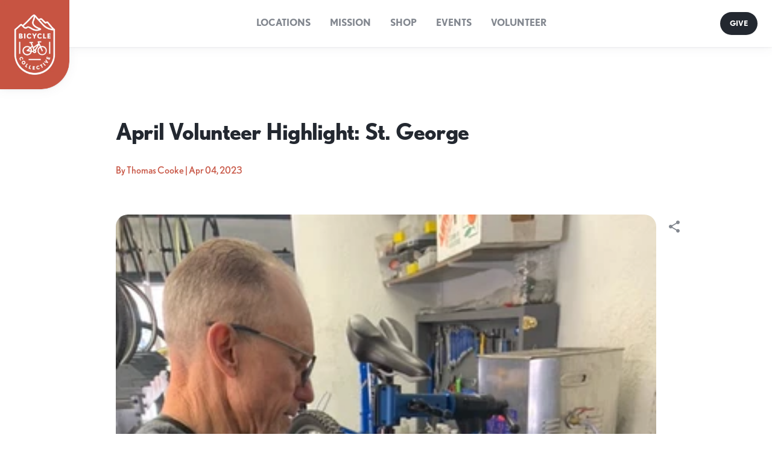

--- FILE ---
content_type: text/html; charset=utf-8
request_url: https://bicyclecollective.org/blogs/stories/april-volunteer-highlight-saint-george
body_size: 31335
content:
<!doctype html>
<html class="no-js" lang="en">
  <head>
    <!-- Google Tag Manager -->
<script>(function(w,d,s,l,i){w[l]=w[l]||[];w[l].push({'gtm.start':
new Date().getTime(),event:'gtm.js'});var f=d.getElementsByTagName(s)[0],
j=d.createElement(s),dl=l!='dataLayer'?'&l='+l:'';j.async=true;j.src=
'https://www.googletagmanager.com/gtm.js?id='+i+dl;f.parentNode.insertBefore(j,f);
})(window,document,'script','dataLayer','GTM-MZ6SNF3');</script>
<!-- End Google Tag Manager -->
    <meta charset="utf-8">
    <meta http-equiv="X-UA-Compatible" content="IE=edge">
    <meta name="viewport" content="width=device-width,initial-scale=1">
    <meta name="theme-color" content="">
    <meta name="format-detection" content="telephone=no" />
    <link rel="canonical" href="https://bicyclecollective.org/blogs/stories/april-volunteer-highlight-saint-george">
    <link rel="preconnect" href="https://cdn.shopify.com" crossorigin><link rel="icon" type="image/png" href="//bicyclecollective.org/cdn/shop/files/nav_logo.png?crop=center&height=32&v=1631208383&width=32"><title>April Volunteer Highlight: St. George</title>

    
      <meta name="description" content="Each month, Bicycle Collective features a volunteer who has made an outstanding contribution from one of Bicycle Collective&#39;s four locations. This month we&#39;re featuring Steve, an amazing volunteer from the Saint George shop.    What is your name?   My name is Steve Morrill.   When were you first introduced to bikes?   ">
    

    

<meta property="og:site_name" content="Bicycle Collective Utah">
<meta property="og:url" content="https://bicyclecollective.org/blogs/stories/april-volunteer-highlight-saint-george">
<meta property="og:title" content="April Volunteer Highlight: St. George">
<meta property="og:type" content="article">
<meta property="og:description" content="Each month, Bicycle Collective features a volunteer who has made an outstanding contribution from one of Bicycle Collective&#39;s four locations. This month we&#39;re featuring Steve, an amazing volunteer from the Saint George shop.    What is your name?   My name is Steve Morrill.   When were you first introduced to bikes?   "><meta property="og:image" content="http://bicyclecollective.org/cdn/shop/articles/image0.jpg?v=1680635231">
  <meta property="og:image:secure_url" content="https://bicyclecollective.org/cdn/shop/articles/image0.jpg?v=1680635231">
  <meta property="og:image:width" content="480">
  <meta property="og:image:height" content="640"><meta name="twitter:card" content="summary_large_image">
<meta name="twitter:title" content="April Volunteer Highlight: St. George">
<meta name="twitter:description" content="Each month, Bicycle Collective features a volunteer who has made an outstanding contribution from one of Bicycle Collective&#39;s four locations. This month we&#39;re featuring Steve, an amazing volunteer from the Saint George shop.    What is your name?   My name is Steve Morrill.   When were you first introduced to bikes?   ">


    <script src="//bicyclecollective.org/cdn/shop/t/14/assets/global.js?v=43300633565619891301695241788" defer="defer"></script>
    <script src="//bicyclecollective.org/cdn/shop/t/14/assets/share.js?v=146499850338755887221695241788" defer="defer"></script>
    <script src="//bicyclecollective.org/cdn/shop/t/14/assets/perfect-scrollbar.min.js?v=166895471235517739071695241788" ></script>
    <script>
  const boostSDAssetFileURL = "\/\/bicyclecollective.org\/cdn\/shop\/t\/14\/assets\/boost_sd_assets_file_url.gif?v=28719";
  window.boostSDAssetFileURL = boostSDAssetFileURL;

  if (window.boostSDAppConfig) {
    window.boostSDAppConfig.generalSettings.custom_js_asset_url = "//bicyclecollective.org/cdn/shop/t/14/assets/boost-sd-custom.js?v=160962118398746674481695241914";
    window.boostSDAppConfig.generalSettings.custom_css_asset_url = "//bicyclecollective.org/cdn/shop/t/14/assets/boost-sd-custom.css?v=24820482826439348171695415055";
  }

  
</script>

    <script>window.performance && window.performance.mark && window.performance.mark('shopify.content_for_header.start');</script><meta name="google-site-verification" content="uQK2Y7I9XgqH8MtICCjKlkQYmov9JbR1jSGc0A4jjQk">
<meta id="shopify-digital-wallet" name="shopify-digital-wallet" content="/59322499246/digital_wallets/dialog">
<meta name="shopify-checkout-api-token" content="305078e6352633db694b4ed96f9de7ab">
<meta id="in-context-paypal-metadata" data-shop-id="59322499246" data-venmo-supported="false" data-environment="production" data-locale="en_US" data-paypal-v4="true" data-currency="USD">
<link rel="alternate" type="application/atom+xml" title="Feed" href="/blogs/stories.atom" />
<script async="async" src="/checkouts/internal/preloads.js?locale=en-US"></script>
<link rel="preconnect" href="https://shop.app" crossorigin="anonymous">
<script async="async" src="https://shop.app/checkouts/internal/preloads.js?locale=en-US&shop_id=59322499246" crossorigin="anonymous"></script>
<script id="apple-pay-shop-capabilities" type="application/json">{"shopId":59322499246,"countryCode":"US","currencyCode":"USD","merchantCapabilities":["supports3DS"],"merchantId":"gid:\/\/shopify\/Shop\/59322499246","merchantName":"Bicycle Collective Utah","requiredBillingContactFields":["postalAddress","email"],"requiredShippingContactFields":["postalAddress","email"],"shippingType":"shipping","supportedNetworks":["visa","masterCard","amex","discover","elo","jcb"],"total":{"type":"pending","label":"Bicycle Collective Utah","amount":"1.00"},"shopifyPaymentsEnabled":true,"supportsSubscriptions":true}</script>
<script id="shopify-features" type="application/json">{"accessToken":"305078e6352633db694b4ed96f9de7ab","betas":["rich-media-storefront-analytics"],"domain":"bicyclecollective.org","predictiveSearch":true,"shopId":59322499246,"locale":"en"}</script>
<script>var Shopify = Shopify || {};
Shopify.shop = "bicycle-collective-utah.myshopify.com";
Shopify.locale = "en";
Shopify.currency = {"active":"USD","rate":"1.0"};
Shopify.country = "US";
Shopify.theme = {"name":"Bicycle with Search","id":132283629742,"schema_name":"Bicycle Collective","schema_version":"1.1.0","theme_store_id":null,"role":"main"};
Shopify.theme.handle = "null";
Shopify.theme.style = {"id":null,"handle":null};
Shopify.cdnHost = "bicyclecollective.org/cdn";
Shopify.routes = Shopify.routes || {};
Shopify.routes.root = "/";</script>
<script type="module">!function(o){(o.Shopify=o.Shopify||{}).modules=!0}(window);</script>
<script>!function(o){function n(){var o=[];function n(){o.push(Array.prototype.slice.apply(arguments))}return n.q=o,n}var t=o.Shopify=o.Shopify||{};t.loadFeatures=n(),t.autoloadFeatures=n()}(window);</script>
<script>
  window.ShopifyPay = window.ShopifyPay || {};
  window.ShopifyPay.apiHost = "shop.app\/pay";
  window.ShopifyPay.redirectState = null;
</script>
<script id="shop-js-analytics" type="application/json">{"pageType":"article"}</script>
<script defer="defer" async type="module" src="//bicyclecollective.org/cdn/shopifycloud/shop-js/modules/v2/client.init-shop-cart-sync_BdyHc3Nr.en.esm.js"></script>
<script defer="defer" async type="module" src="//bicyclecollective.org/cdn/shopifycloud/shop-js/modules/v2/chunk.common_Daul8nwZ.esm.js"></script>
<script type="module">
  await import("//bicyclecollective.org/cdn/shopifycloud/shop-js/modules/v2/client.init-shop-cart-sync_BdyHc3Nr.en.esm.js");
await import("//bicyclecollective.org/cdn/shopifycloud/shop-js/modules/v2/chunk.common_Daul8nwZ.esm.js");

  window.Shopify.SignInWithShop?.initShopCartSync?.({"fedCMEnabled":true,"windoidEnabled":true});

</script>
<script>
  window.Shopify = window.Shopify || {};
  if (!window.Shopify.featureAssets) window.Shopify.featureAssets = {};
  window.Shopify.featureAssets['shop-js'] = {"shop-cart-sync":["modules/v2/client.shop-cart-sync_QYOiDySF.en.esm.js","modules/v2/chunk.common_Daul8nwZ.esm.js"],"init-fed-cm":["modules/v2/client.init-fed-cm_DchLp9rc.en.esm.js","modules/v2/chunk.common_Daul8nwZ.esm.js"],"shop-button":["modules/v2/client.shop-button_OV7bAJc5.en.esm.js","modules/v2/chunk.common_Daul8nwZ.esm.js"],"init-windoid":["modules/v2/client.init-windoid_DwxFKQ8e.en.esm.js","modules/v2/chunk.common_Daul8nwZ.esm.js"],"shop-cash-offers":["modules/v2/client.shop-cash-offers_DWtL6Bq3.en.esm.js","modules/v2/chunk.common_Daul8nwZ.esm.js","modules/v2/chunk.modal_CQq8HTM6.esm.js"],"shop-toast-manager":["modules/v2/client.shop-toast-manager_CX9r1SjA.en.esm.js","modules/v2/chunk.common_Daul8nwZ.esm.js"],"init-shop-email-lookup-coordinator":["modules/v2/client.init-shop-email-lookup-coordinator_UhKnw74l.en.esm.js","modules/v2/chunk.common_Daul8nwZ.esm.js"],"pay-button":["modules/v2/client.pay-button_DzxNnLDY.en.esm.js","modules/v2/chunk.common_Daul8nwZ.esm.js"],"avatar":["modules/v2/client.avatar_BTnouDA3.en.esm.js"],"init-shop-cart-sync":["modules/v2/client.init-shop-cart-sync_BdyHc3Nr.en.esm.js","modules/v2/chunk.common_Daul8nwZ.esm.js"],"shop-login-button":["modules/v2/client.shop-login-button_D8B466_1.en.esm.js","modules/v2/chunk.common_Daul8nwZ.esm.js","modules/v2/chunk.modal_CQq8HTM6.esm.js"],"init-customer-accounts-sign-up":["modules/v2/client.init-customer-accounts-sign-up_C8fpPm4i.en.esm.js","modules/v2/client.shop-login-button_D8B466_1.en.esm.js","modules/v2/chunk.common_Daul8nwZ.esm.js","modules/v2/chunk.modal_CQq8HTM6.esm.js"],"init-shop-for-new-customer-accounts":["modules/v2/client.init-shop-for-new-customer-accounts_CVTO0Ztu.en.esm.js","modules/v2/client.shop-login-button_D8B466_1.en.esm.js","modules/v2/chunk.common_Daul8nwZ.esm.js","modules/v2/chunk.modal_CQq8HTM6.esm.js"],"init-customer-accounts":["modules/v2/client.init-customer-accounts_dRgKMfrE.en.esm.js","modules/v2/client.shop-login-button_D8B466_1.en.esm.js","modules/v2/chunk.common_Daul8nwZ.esm.js","modules/v2/chunk.modal_CQq8HTM6.esm.js"],"shop-follow-button":["modules/v2/client.shop-follow-button_CkZpjEct.en.esm.js","modules/v2/chunk.common_Daul8nwZ.esm.js","modules/v2/chunk.modal_CQq8HTM6.esm.js"],"lead-capture":["modules/v2/client.lead-capture_BntHBhfp.en.esm.js","modules/v2/chunk.common_Daul8nwZ.esm.js","modules/v2/chunk.modal_CQq8HTM6.esm.js"],"checkout-modal":["modules/v2/client.checkout-modal_CfxcYbTm.en.esm.js","modules/v2/chunk.common_Daul8nwZ.esm.js","modules/v2/chunk.modal_CQq8HTM6.esm.js"],"shop-login":["modules/v2/client.shop-login_Da4GZ2H6.en.esm.js","modules/v2/chunk.common_Daul8nwZ.esm.js","modules/v2/chunk.modal_CQq8HTM6.esm.js"],"payment-terms":["modules/v2/client.payment-terms_MV4M3zvL.en.esm.js","modules/v2/chunk.common_Daul8nwZ.esm.js","modules/v2/chunk.modal_CQq8HTM6.esm.js"]};
</script>
<script>(function() {
  var isLoaded = false;
  function asyncLoad() {
    if (isLoaded) return;
    isLoaded = true;
    var urls = ["https:\/\/chimpstatic.com\/mcjs-connected\/js\/users\/32e686c6ba201f51c035768de\/c0284a768e68dafdc7e2329fc.js?shop=bicycle-collective-utah.myshopify.com","https:\/\/static.rechargecdn.com\/assets\/js\/widget.min.js?shop=bicycle-collective-utah.myshopify.com"];
    for (var i = 0; i < urls.length; i++) {
      var s = document.createElement('script');
      s.type = 'text/javascript';
      s.async = true;
      s.src = urls[i];
      var x = document.getElementsByTagName('script')[0];
      x.parentNode.insertBefore(s, x);
    }
  };
  if(window.attachEvent) {
    window.attachEvent('onload', asyncLoad);
  } else {
    window.addEventListener('load', asyncLoad, false);
  }
})();</script>
<script id="__st">var __st={"a":59322499246,"offset":-25200,"reqid":"ec6e1d5d-f9c3-42ab-877b-ff36fbb0dd4d-1768941069","pageurl":"bicyclecollective.org\/blogs\/stories\/april-volunteer-highlight-saint-george","s":"articles-558663958702","u":"a8824d83f0ef","p":"article","rtyp":"article","rid":558663958702};</script>
<script>window.ShopifyPaypalV4VisibilityTracking = true;</script>
<script id="captcha-bootstrap">!function(){'use strict';const t='contact',e='account',n='new_comment',o=[[t,t],['blogs',n],['comments',n],[t,'customer']],c=[[e,'customer_login'],[e,'guest_login'],[e,'recover_customer_password'],[e,'create_customer']],r=t=>t.map((([t,e])=>`form[action*='/${t}']:not([data-nocaptcha='true']) input[name='form_type'][value='${e}']`)).join(','),a=t=>()=>t?[...document.querySelectorAll(t)].map((t=>t.form)):[];function s(){const t=[...o],e=r(t);return a(e)}const i='password',u='form_key',d=['recaptcha-v3-token','g-recaptcha-response','h-captcha-response',i],f=()=>{try{return window.sessionStorage}catch{return}},m='__shopify_v',_=t=>t.elements[u];function p(t,e,n=!1){try{const o=window.sessionStorage,c=JSON.parse(o.getItem(e)),{data:r}=function(t){const{data:e,action:n}=t;return t[m]||n?{data:e,action:n}:{data:t,action:n}}(c);for(const[e,n]of Object.entries(r))t.elements[e]&&(t.elements[e].value=n);n&&o.removeItem(e)}catch(o){console.error('form repopulation failed',{error:o})}}const l='form_type',E='cptcha';function T(t){t.dataset[E]=!0}const w=window,h=w.document,L='Shopify',v='ce_forms',y='captcha';let A=!1;((t,e)=>{const n=(g='f06e6c50-85a8-45c8-87d0-21a2b65856fe',I='https://cdn.shopify.com/shopifycloud/storefront-forms-hcaptcha/ce_storefront_forms_captcha_hcaptcha.v1.5.2.iife.js',D={infoText:'Protected by hCaptcha',privacyText:'Privacy',termsText:'Terms'},(t,e,n)=>{const o=w[L][v],c=o.bindForm;if(c)return c(t,g,e,D).then(n);var r;o.q.push([[t,g,e,D],n]),r=I,A||(h.body.append(Object.assign(h.createElement('script'),{id:'captcha-provider',async:!0,src:r})),A=!0)});var g,I,D;w[L]=w[L]||{},w[L][v]=w[L][v]||{},w[L][v].q=[],w[L][y]=w[L][y]||{},w[L][y].protect=function(t,e){n(t,void 0,e),T(t)},Object.freeze(w[L][y]),function(t,e,n,w,h,L){const[v,y,A,g]=function(t,e,n){const i=e?o:[],u=t?c:[],d=[...i,...u],f=r(d),m=r(i),_=r(d.filter((([t,e])=>n.includes(e))));return[a(f),a(m),a(_),s()]}(w,h,L),I=t=>{const e=t.target;return e instanceof HTMLFormElement?e:e&&e.form},D=t=>v().includes(t);t.addEventListener('submit',(t=>{const e=I(t);if(!e)return;const n=D(e)&&!e.dataset.hcaptchaBound&&!e.dataset.recaptchaBound,o=_(e),c=g().includes(e)&&(!o||!o.value);(n||c)&&t.preventDefault(),c&&!n&&(function(t){try{if(!f())return;!function(t){const e=f();if(!e)return;const n=_(t);if(!n)return;const o=n.value;o&&e.removeItem(o)}(t);const e=Array.from(Array(32),(()=>Math.random().toString(36)[2])).join('');!function(t,e){_(t)||t.append(Object.assign(document.createElement('input'),{type:'hidden',name:u})),t.elements[u].value=e}(t,e),function(t,e){const n=f();if(!n)return;const o=[...t.querySelectorAll(`input[type='${i}']`)].map((({name:t})=>t)),c=[...d,...o],r={};for(const[a,s]of new FormData(t).entries())c.includes(a)||(r[a]=s);n.setItem(e,JSON.stringify({[m]:1,action:t.action,data:r}))}(t,e)}catch(e){console.error('failed to persist form',e)}}(e),e.submit())}));const S=(t,e)=>{t&&!t.dataset[E]&&(n(t,e.some((e=>e===t))),T(t))};for(const o of['focusin','change'])t.addEventListener(o,(t=>{const e=I(t);D(e)&&S(e,y())}));const B=e.get('form_key'),M=e.get(l),P=B&&M;t.addEventListener('DOMContentLoaded',(()=>{const t=y();if(P)for(const e of t)e.elements[l].value===M&&p(e,B);[...new Set([...A(),...v().filter((t=>'true'===t.dataset.shopifyCaptcha))])].forEach((e=>S(e,t)))}))}(h,new URLSearchParams(w.location.search),n,t,e,['guest_login'])})(!0,!0)}();</script>
<script integrity="sha256-4kQ18oKyAcykRKYeNunJcIwy7WH5gtpwJnB7kiuLZ1E=" data-source-attribution="shopify.loadfeatures" defer="defer" src="//bicyclecollective.org/cdn/shopifycloud/storefront/assets/storefront/load_feature-a0a9edcb.js" crossorigin="anonymous"></script>
<script crossorigin="anonymous" defer="defer" src="//bicyclecollective.org/cdn/shopifycloud/storefront/assets/shopify_pay/storefront-65b4c6d7.js?v=20250812"></script>
<script data-source-attribution="shopify.dynamic_checkout.dynamic.init">var Shopify=Shopify||{};Shopify.PaymentButton=Shopify.PaymentButton||{isStorefrontPortableWallets:!0,init:function(){window.Shopify.PaymentButton.init=function(){};var t=document.createElement("script");t.src="https://bicyclecollective.org/cdn/shopifycloud/portable-wallets/latest/portable-wallets.en.js",t.type="module",document.head.appendChild(t)}};
</script>
<script data-source-attribution="shopify.dynamic_checkout.buyer_consent">
  function portableWalletsHideBuyerConsent(e){var t=document.getElementById("shopify-buyer-consent"),n=document.getElementById("shopify-subscription-policy-button");t&&n&&(t.classList.add("hidden"),t.setAttribute("aria-hidden","true"),n.removeEventListener("click",e))}function portableWalletsShowBuyerConsent(e){var t=document.getElementById("shopify-buyer-consent"),n=document.getElementById("shopify-subscription-policy-button");t&&n&&(t.classList.remove("hidden"),t.removeAttribute("aria-hidden"),n.addEventListener("click",e))}window.Shopify?.PaymentButton&&(window.Shopify.PaymentButton.hideBuyerConsent=portableWalletsHideBuyerConsent,window.Shopify.PaymentButton.showBuyerConsent=portableWalletsShowBuyerConsent);
</script>
<script data-source-attribution="shopify.dynamic_checkout.cart.bootstrap">document.addEventListener("DOMContentLoaded",(function(){function t(){return document.querySelector("shopify-accelerated-checkout-cart, shopify-accelerated-checkout")}if(t())Shopify.PaymentButton.init();else{new MutationObserver((function(e,n){t()&&(Shopify.PaymentButton.init(),n.disconnect())})).observe(document.body,{childList:!0,subtree:!0})}}));
</script>
<link id="shopify-accelerated-checkout-styles" rel="stylesheet" media="screen" href="https://bicyclecollective.org/cdn/shopifycloud/portable-wallets/latest/accelerated-checkout-backwards-compat.css" crossorigin="anonymous">
<style id="shopify-accelerated-checkout-cart">
        #shopify-buyer-consent {
  margin-top: 1em;
  display: inline-block;
  width: 100%;
}

#shopify-buyer-consent.hidden {
  display: none;
}

#shopify-subscription-policy-button {
  background: none;
  border: none;
  padding: 0;
  text-decoration: underline;
  font-size: inherit;
  cursor: pointer;
}

#shopify-subscription-policy-button::before {
  box-shadow: none;
}

      </style>

<script>window.performance && window.performance.mark && window.performance.mark('shopify.content_for_header.end');</script>

    <link rel="stylesheet" href="https://use.typekit.net/slt3ica.css">

    <link href="//bicyclecollective.org/cdn/shop/t/14/assets/base.css?v=131455908341039318711695241788" rel="stylesheet" type="text/css" media="all" />
    <link href="//bicyclecollective.org/cdn/shop/t/14/assets/application.css?v=160750006309379499501695241788" rel="stylesheet" type="text/css" media="all" />

    <script>document.documentElement.className = document.documentElement.className.replace('no-js', 'js');</script>
    <script src="https://cdnjs.cloudflare.com/ajax/libs/jquery/3.2.1/jquery.min.js"></script>
    <meta name="google-site-verification" content="KfTGOW1EdKQ76a8sdbf8avtw9xXefnchOAk8LLmIsn0" />
  <link href="https://monorail-edge.shopifysvc.com" rel="dns-prefetch">
<script>(function(){if ("sendBeacon" in navigator && "performance" in window) {try {var session_token_from_headers = performance.getEntriesByType('navigation')[0].serverTiming.find(x => x.name == '_s').description;} catch {var session_token_from_headers = undefined;}var session_cookie_matches = document.cookie.match(/_shopify_s=([^;]*)/);var session_token_from_cookie = session_cookie_matches && session_cookie_matches.length === 2 ? session_cookie_matches[1] : "";var session_token = session_token_from_headers || session_token_from_cookie || "";function handle_abandonment_event(e) {var entries = performance.getEntries().filter(function(entry) {return /monorail-edge.shopifysvc.com/.test(entry.name);});if (!window.abandonment_tracked && entries.length === 0) {window.abandonment_tracked = true;var currentMs = Date.now();var navigation_start = performance.timing.navigationStart;var payload = {shop_id: 59322499246,url: window.location.href,navigation_start,duration: currentMs - navigation_start,session_token,page_type: "article"};window.navigator.sendBeacon("https://monorail-edge.shopifysvc.com/v1/produce", JSON.stringify({schema_id: "online_store_buyer_site_abandonment/1.1",payload: payload,metadata: {event_created_at_ms: currentMs,event_sent_at_ms: currentMs}}));}}window.addEventListener('pagehide', handle_abandonment_event);}}());</script>
<script id="web-pixels-manager-setup">(function e(e,d,r,n,o){if(void 0===o&&(o={}),!Boolean(null===(a=null===(i=window.Shopify)||void 0===i?void 0:i.analytics)||void 0===a?void 0:a.replayQueue)){var i,a;window.Shopify=window.Shopify||{};var t=window.Shopify;t.analytics=t.analytics||{};var s=t.analytics;s.replayQueue=[],s.publish=function(e,d,r){return s.replayQueue.push([e,d,r]),!0};try{self.performance.mark("wpm:start")}catch(e){}var l=function(){var e={modern:/Edge?\/(1{2}[4-9]|1[2-9]\d|[2-9]\d{2}|\d{4,})\.\d+(\.\d+|)|Firefox\/(1{2}[4-9]|1[2-9]\d|[2-9]\d{2}|\d{4,})\.\d+(\.\d+|)|Chrom(ium|e)\/(9{2}|\d{3,})\.\d+(\.\d+|)|(Maci|X1{2}).+ Version\/(15\.\d+|(1[6-9]|[2-9]\d|\d{3,})\.\d+)([,.]\d+|)( \(\w+\)|)( Mobile\/\w+|) Safari\/|Chrome.+OPR\/(9{2}|\d{3,})\.\d+\.\d+|(CPU[ +]OS|iPhone[ +]OS|CPU[ +]iPhone|CPU IPhone OS|CPU iPad OS)[ +]+(15[._]\d+|(1[6-9]|[2-9]\d|\d{3,})[._]\d+)([._]\d+|)|Android:?[ /-](13[3-9]|1[4-9]\d|[2-9]\d{2}|\d{4,})(\.\d+|)(\.\d+|)|Android.+Firefox\/(13[5-9]|1[4-9]\d|[2-9]\d{2}|\d{4,})\.\d+(\.\d+|)|Android.+Chrom(ium|e)\/(13[3-9]|1[4-9]\d|[2-9]\d{2}|\d{4,})\.\d+(\.\d+|)|SamsungBrowser\/([2-9]\d|\d{3,})\.\d+/,legacy:/Edge?\/(1[6-9]|[2-9]\d|\d{3,})\.\d+(\.\d+|)|Firefox\/(5[4-9]|[6-9]\d|\d{3,})\.\d+(\.\d+|)|Chrom(ium|e)\/(5[1-9]|[6-9]\d|\d{3,})\.\d+(\.\d+|)([\d.]+$|.*Safari\/(?![\d.]+ Edge\/[\d.]+$))|(Maci|X1{2}).+ Version\/(10\.\d+|(1[1-9]|[2-9]\d|\d{3,})\.\d+)([,.]\d+|)( \(\w+\)|)( Mobile\/\w+|) Safari\/|Chrome.+OPR\/(3[89]|[4-9]\d|\d{3,})\.\d+\.\d+|(CPU[ +]OS|iPhone[ +]OS|CPU[ +]iPhone|CPU IPhone OS|CPU iPad OS)[ +]+(10[._]\d+|(1[1-9]|[2-9]\d|\d{3,})[._]\d+)([._]\d+|)|Android:?[ /-](13[3-9]|1[4-9]\d|[2-9]\d{2}|\d{4,})(\.\d+|)(\.\d+|)|Mobile Safari.+OPR\/([89]\d|\d{3,})\.\d+\.\d+|Android.+Firefox\/(13[5-9]|1[4-9]\d|[2-9]\d{2}|\d{4,})\.\d+(\.\d+|)|Android.+Chrom(ium|e)\/(13[3-9]|1[4-9]\d|[2-9]\d{2}|\d{4,})\.\d+(\.\d+|)|Android.+(UC? ?Browser|UCWEB|U3)[ /]?(15\.([5-9]|\d{2,})|(1[6-9]|[2-9]\d|\d{3,})\.\d+)\.\d+|SamsungBrowser\/(5\.\d+|([6-9]|\d{2,})\.\d+)|Android.+MQ{2}Browser\/(14(\.(9|\d{2,})|)|(1[5-9]|[2-9]\d|\d{3,})(\.\d+|))(\.\d+|)|K[Aa][Ii]OS\/(3\.\d+|([4-9]|\d{2,})\.\d+)(\.\d+|)/},d=e.modern,r=e.legacy,n=navigator.userAgent;return n.match(d)?"modern":n.match(r)?"legacy":"unknown"}(),u="modern"===l?"modern":"legacy",c=(null!=n?n:{modern:"",legacy:""})[u],f=function(e){return[e.baseUrl,"/wpm","/b",e.hashVersion,"modern"===e.buildTarget?"m":"l",".js"].join("")}({baseUrl:d,hashVersion:r,buildTarget:u}),m=function(e){var d=e.version,r=e.bundleTarget,n=e.surface,o=e.pageUrl,i=e.monorailEndpoint;return{emit:function(e){var a=e.status,t=e.errorMsg,s=(new Date).getTime(),l=JSON.stringify({metadata:{event_sent_at_ms:s},events:[{schema_id:"web_pixels_manager_load/3.1",payload:{version:d,bundle_target:r,page_url:o,status:a,surface:n,error_msg:t},metadata:{event_created_at_ms:s}}]});if(!i)return console&&console.warn&&console.warn("[Web Pixels Manager] No Monorail endpoint provided, skipping logging."),!1;try{return self.navigator.sendBeacon.bind(self.navigator)(i,l)}catch(e){}var u=new XMLHttpRequest;try{return u.open("POST",i,!0),u.setRequestHeader("Content-Type","text/plain"),u.send(l),!0}catch(e){return console&&console.warn&&console.warn("[Web Pixels Manager] Got an unhandled error while logging to Monorail."),!1}}}}({version:r,bundleTarget:l,surface:e.surface,pageUrl:self.location.href,monorailEndpoint:e.monorailEndpoint});try{o.browserTarget=l,function(e){var d=e.src,r=e.async,n=void 0===r||r,o=e.onload,i=e.onerror,a=e.sri,t=e.scriptDataAttributes,s=void 0===t?{}:t,l=document.createElement("script"),u=document.querySelector("head"),c=document.querySelector("body");if(l.async=n,l.src=d,a&&(l.integrity=a,l.crossOrigin="anonymous"),s)for(var f in s)if(Object.prototype.hasOwnProperty.call(s,f))try{l.dataset[f]=s[f]}catch(e){}if(o&&l.addEventListener("load",o),i&&l.addEventListener("error",i),u)u.appendChild(l);else{if(!c)throw new Error("Did not find a head or body element to append the script");c.appendChild(l)}}({src:f,async:!0,onload:function(){if(!function(){var e,d;return Boolean(null===(d=null===(e=window.Shopify)||void 0===e?void 0:e.analytics)||void 0===d?void 0:d.initialized)}()){var d=window.webPixelsManager.init(e)||void 0;if(d){var r=window.Shopify.analytics;r.replayQueue.forEach((function(e){var r=e[0],n=e[1],o=e[2];d.publishCustomEvent(r,n,o)})),r.replayQueue=[],r.publish=d.publishCustomEvent,r.visitor=d.visitor,r.initialized=!0}}},onerror:function(){return m.emit({status:"failed",errorMsg:"".concat(f," has failed to load")})},sri:function(e){var d=/^sha384-[A-Za-z0-9+/=]+$/;return"string"==typeof e&&d.test(e)}(c)?c:"",scriptDataAttributes:o}),m.emit({status:"loading"})}catch(e){m.emit({status:"failed",errorMsg:(null==e?void 0:e.message)||"Unknown error"})}}})({shopId: 59322499246,storefrontBaseUrl: "https://bicyclecollective.org",extensionsBaseUrl: "https://extensions.shopifycdn.com/cdn/shopifycloud/web-pixels-manager",monorailEndpoint: "https://monorail-edge.shopifysvc.com/unstable/produce_batch",surface: "storefront-renderer",enabledBetaFlags: ["2dca8a86"],webPixelsConfigList: [{"id":"508756142","configuration":"{\"config\":\"{\\\"google_tag_ids\\\":[\\\"G-5MY4QKGH7Q\\\",\\\"GT-M69K86H9\\\"],\\\"target_country\\\":\\\"ZZ\\\",\\\"gtag_events\\\":[{\\\"type\\\":\\\"search\\\",\\\"action_label\\\":\\\"G-5MY4QKGH7Q\\\"},{\\\"type\\\":\\\"begin_checkout\\\",\\\"action_label\\\":\\\"G-5MY4QKGH7Q\\\"},{\\\"type\\\":\\\"view_item\\\",\\\"action_label\\\":[\\\"G-5MY4QKGH7Q\\\",\\\"MC-6WGXLB11L7\\\"]},{\\\"type\\\":\\\"purchase\\\",\\\"action_label\\\":[\\\"G-5MY4QKGH7Q\\\",\\\"MC-6WGXLB11L7\\\"]},{\\\"type\\\":\\\"page_view\\\",\\\"action_label\\\":[\\\"G-5MY4QKGH7Q\\\",\\\"MC-6WGXLB11L7\\\"]},{\\\"type\\\":\\\"add_payment_info\\\",\\\"action_label\\\":\\\"G-5MY4QKGH7Q\\\"},{\\\"type\\\":\\\"add_to_cart\\\",\\\"action_label\\\":\\\"G-5MY4QKGH7Q\\\"}],\\\"enable_monitoring_mode\\\":false}\"}","eventPayloadVersion":"v1","runtimeContext":"OPEN","scriptVersion":"b2a88bafab3e21179ed38636efcd8a93","type":"APP","apiClientId":1780363,"privacyPurposes":[],"dataSharingAdjustments":{"protectedCustomerApprovalScopes":["read_customer_address","read_customer_email","read_customer_name","read_customer_personal_data","read_customer_phone"]}},{"id":"shopify-app-pixel","configuration":"{}","eventPayloadVersion":"v1","runtimeContext":"STRICT","scriptVersion":"0450","apiClientId":"shopify-pixel","type":"APP","privacyPurposes":["ANALYTICS","MARKETING"]},{"id":"shopify-custom-pixel","eventPayloadVersion":"v1","runtimeContext":"LAX","scriptVersion":"0450","apiClientId":"shopify-pixel","type":"CUSTOM","privacyPurposes":["ANALYTICS","MARKETING"]}],isMerchantRequest: false,initData: {"shop":{"name":"Bicycle Collective Utah","paymentSettings":{"currencyCode":"USD"},"myshopifyDomain":"bicycle-collective-utah.myshopify.com","countryCode":"US","storefrontUrl":"https:\/\/bicyclecollective.org"},"customer":null,"cart":null,"checkout":null,"productVariants":[],"purchasingCompany":null},},"https://bicyclecollective.org/cdn","fcfee988w5aeb613cpc8e4bc33m6693e112",{"modern":"","legacy":""},{"shopId":"59322499246","storefrontBaseUrl":"https:\/\/bicyclecollective.org","extensionBaseUrl":"https:\/\/extensions.shopifycdn.com\/cdn\/shopifycloud\/web-pixels-manager","surface":"storefront-renderer","enabledBetaFlags":"[\"2dca8a86\"]","isMerchantRequest":"false","hashVersion":"fcfee988w5aeb613cpc8e4bc33m6693e112","publish":"custom","events":"[[\"page_viewed\",{}]]"});</script><script>
  window.ShopifyAnalytics = window.ShopifyAnalytics || {};
  window.ShopifyAnalytics.meta = window.ShopifyAnalytics.meta || {};
  window.ShopifyAnalytics.meta.currency = 'USD';
  var meta = {"page":{"pageType":"article","resourceType":"article","resourceId":558663958702,"requestId":"ec6e1d5d-f9c3-42ab-877b-ff36fbb0dd4d-1768941069"}};
  for (var attr in meta) {
    window.ShopifyAnalytics.meta[attr] = meta[attr];
  }
</script>
<script class="analytics">
  (function () {
    var customDocumentWrite = function(content) {
      var jquery = null;

      if (window.jQuery) {
        jquery = window.jQuery;
      } else if (window.Checkout && window.Checkout.$) {
        jquery = window.Checkout.$;
      }

      if (jquery) {
        jquery('body').append(content);
      }
    };

    var hasLoggedConversion = function(token) {
      if (token) {
        return document.cookie.indexOf('loggedConversion=' + token) !== -1;
      }
      return false;
    }

    var setCookieIfConversion = function(token) {
      if (token) {
        var twoMonthsFromNow = new Date(Date.now());
        twoMonthsFromNow.setMonth(twoMonthsFromNow.getMonth() + 2);

        document.cookie = 'loggedConversion=' + token + '; expires=' + twoMonthsFromNow;
      }
    }

    var trekkie = window.ShopifyAnalytics.lib = window.trekkie = window.trekkie || [];
    if (trekkie.integrations) {
      return;
    }
    trekkie.methods = [
      'identify',
      'page',
      'ready',
      'track',
      'trackForm',
      'trackLink'
    ];
    trekkie.factory = function(method) {
      return function() {
        var args = Array.prototype.slice.call(arguments);
        args.unshift(method);
        trekkie.push(args);
        return trekkie;
      };
    };
    for (var i = 0; i < trekkie.methods.length; i++) {
      var key = trekkie.methods[i];
      trekkie[key] = trekkie.factory(key);
    }
    trekkie.load = function(config) {
      trekkie.config = config || {};
      trekkie.config.initialDocumentCookie = document.cookie;
      var first = document.getElementsByTagName('script')[0];
      var script = document.createElement('script');
      script.type = 'text/javascript';
      script.onerror = function(e) {
        var scriptFallback = document.createElement('script');
        scriptFallback.type = 'text/javascript';
        scriptFallback.onerror = function(error) {
                var Monorail = {
      produce: function produce(monorailDomain, schemaId, payload) {
        var currentMs = new Date().getTime();
        var event = {
          schema_id: schemaId,
          payload: payload,
          metadata: {
            event_created_at_ms: currentMs,
            event_sent_at_ms: currentMs
          }
        };
        return Monorail.sendRequest("https://" + monorailDomain + "/v1/produce", JSON.stringify(event));
      },
      sendRequest: function sendRequest(endpointUrl, payload) {
        // Try the sendBeacon API
        if (window && window.navigator && typeof window.navigator.sendBeacon === 'function' && typeof window.Blob === 'function' && !Monorail.isIos12()) {
          var blobData = new window.Blob([payload], {
            type: 'text/plain'
          });

          if (window.navigator.sendBeacon(endpointUrl, blobData)) {
            return true;
          } // sendBeacon was not successful

        } // XHR beacon

        var xhr = new XMLHttpRequest();

        try {
          xhr.open('POST', endpointUrl);
          xhr.setRequestHeader('Content-Type', 'text/plain');
          xhr.send(payload);
        } catch (e) {
          console.log(e);
        }

        return false;
      },
      isIos12: function isIos12() {
        return window.navigator.userAgent.lastIndexOf('iPhone; CPU iPhone OS 12_') !== -1 || window.navigator.userAgent.lastIndexOf('iPad; CPU OS 12_') !== -1;
      }
    };
    Monorail.produce('monorail-edge.shopifysvc.com',
      'trekkie_storefront_load_errors/1.1',
      {shop_id: 59322499246,
      theme_id: 132283629742,
      app_name: "storefront",
      context_url: window.location.href,
      source_url: "//bicyclecollective.org/cdn/s/trekkie.storefront.cd680fe47e6c39ca5d5df5f0a32d569bc48c0f27.min.js"});

        };
        scriptFallback.async = true;
        scriptFallback.src = '//bicyclecollective.org/cdn/s/trekkie.storefront.cd680fe47e6c39ca5d5df5f0a32d569bc48c0f27.min.js';
        first.parentNode.insertBefore(scriptFallback, first);
      };
      script.async = true;
      script.src = '//bicyclecollective.org/cdn/s/trekkie.storefront.cd680fe47e6c39ca5d5df5f0a32d569bc48c0f27.min.js';
      first.parentNode.insertBefore(script, first);
    };
    trekkie.load(
      {"Trekkie":{"appName":"storefront","development":false,"defaultAttributes":{"shopId":59322499246,"isMerchantRequest":null,"themeId":132283629742,"themeCityHash":"3622421366731389393","contentLanguage":"en","currency":"USD","eventMetadataId":"f58c4dbe-9299-4f20-ac09-5ccb1027db72"},"isServerSideCookieWritingEnabled":true,"monorailRegion":"shop_domain","enabledBetaFlags":["65f19447"]},"Session Attribution":{},"S2S":{"facebookCapiEnabled":false,"source":"trekkie-storefront-renderer","apiClientId":580111}}
    );

    var loaded = false;
    trekkie.ready(function() {
      if (loaded) return;
      loaded = true;

      window.ShopifyAnalytics.lib = window.trekkie;

      var originalDocumentWrite = document.write;
      document.write = customDocumentWrite;
      try { window.ShopifyAnalytics.merchantGoogleAnalytics.call(this); } catch(error) {};
      document.write = originalDocumentWrite;

      window.ShopifyAnalytics.lib.page(null,{"pageType":"article","resourceType":"article","resourceId":558663958702,"requestId":"ec6e1d5d-f9c3-42ab-877b-ff36fbb0dd4d-1768941069","shopifyEmitted":true});

      var match = window.location.pathname.match(/checkouts\/(.+)\/(thank_you|post_purchase)/)
      var token = match? match[1]: undefined;
      if (!hasLoggedConversion(token)) {
        setCookieIfConversion(token);
        
      }
    });


        var eventsListenerScript = document.createElement('script');
        eventsListenerScript.async = true;
        eventsListenerScript.src = "//bicyclecollective.org/cdn/shopifycloud/storefront/assets/shop_events_listener-3da45d37.js";
        document.getElementsByTagName('head')[0].appendChild(eventsListenerScript);

})();</script>
  <script>
  if (!window.ga || (window.ga && typeof window.ga !== 'function')) {
    window.ga = function ga() {
      (window.ga.q = window.ga.q || []).push(arguments);
      if (window.Shopify && window.Shopify.analytics && typeof window.Shopify.analytics.publish === 'function') {
        window.Shopify.analytics.publish("ga_stub_called", {}, {sendTo: "google_osp_migration"});
      }
      console.error("Shopify's Google Analytics stub called with:", Array.from(arguments), "\nSee https://help.shopify.com/manual/promoting-marketing/pixels/pixel-migration#google for more information.");
    };
    if (window.Shopify && window.Shopify.analytics && typeof window.Shopify.analytics.publish === 'function') {
      window.Shopify.analytics.publish("ga_stub_initialized", {}, {sendTo: "google_osp_migration"});
    }
  }
</script>
<script
  defer
  src="https://bicyclecollective.org/cdn/shopifycloud/perf-kit/shopify-perf-kit-3.0.4.min.js"
  data-application="storefront-renderer"
  data-shop-id="59322499246"
  data-render-region="gcp-us-central1"
  data-page-type="article"
  data-theme-instance-id="132283629742"
  data-theme-name="Bicycle Collective"
  data-theme-version="1.1.0"
  data-monorail-region="shop_domain"
  data-resource-timing-sampling-rate="10"
  data-shs="true"
  data-shs-beacon="true"
  data-shs-export-with-fetch="true"
  data-shs-logs-sample-rate="1"
  data-shs-beacon-endpoint="https://bicyclecollective.org/api/collect"
></script>
</head>

  <body>
    <!-- Google Tag Manager (noscript) -->
<noscript><iframe src="https://www.googletagmanager.com/ns.html?id=GTM-MZ6SNF3"
height="0" width="0" style="display:none;visibility:hidden"></iframe></noscript>
<!-- End Google Tag Manager (noscript) -->
    <a class="skip-to-content-link button visually-hidden" href="#MainContent">
      Skip to content
    </a>

    <div id="shopify-section-announcement-bar" class="shopify-section"><script src="//bicyclecollective.org/cdn/shop/t/14/assets/js.cookie.min.js?v=119200253577595126041695241788" type="text/javascript"></script>
<script src="//bicyclecollective.org/cdn/shop/t/14/assets/announcement-bar.js?v=101271109520153489941695241788" type="text/javascript"></script>



</div>
    <div id="shopify-section-header" class="shopify-section shopify-section-header-sticky"><nav-bar>
  <button type="button" class="mobile-toggle">
    <svg width="24" height="24" viewBox="0 0 24 24" fill="none" xmlns="http://www.w3.org/2000/svg">
  <path d="M4 18H20C20.55 18 21 17.55 21 17C21 16.45 20.55 16 20 16H4C3.45 16 3 16.45 3 17C3 17.55 3.45 18 4 18ZM4 13H20C20.55 13 21 12.55 21 12C21 11.45 20.55 11 20 11H4C3.45 11 3 11.45 3 12C3 12.55 3.45 13 4 13ZM3 7C3 7.55 3.45 8 4 8H20C20.55 8 21 7.55 21 7C21 6.45 20.55 6 20 6H4C3.45 6 3 6.45 3 7Z" fill="#232830"/>
</svg>

  </button>
  <div class="nav-wrapper">
    <nav class="nav-bar flex md:items-center justify-center flex-col flex-wrap mobile-collapse-close">
      <a class="absolute top-0 left-0 nav-image" href="/">
        <img src="//bicyclecollective.org/cdn/shop/files/nav_logo.png?crop=center&height=240&v=1631208383&width=240" alt="Bicycle Collective Logo" />
      </a>
      <svg xmlns="http://www.w3.org/2000/svg" height="24" width="24" aria-hidden="true" focusable="false" role="presentation" class="icon icon-close" fill="none" viewBox="0 0 24 24">
  <path d="M18.3 5.70997C17.91 5.31997 17.28 5.31997 16.89 5.70997L12 10.59L7.11 5.69997C6.72 5.30997 6.09 5.30997 5.7 5.69997C5.31 6.08997 5.31 6.71997 5.7 7.10997L10.59 12L5.7 16.89C5.31 17.28 5.31 17.91 5.7 18.3C6.09 18.69 6.72 18.69 7.11 18.3L12 13.41L16.89 18.3C17.28 18.69 17.91 18.69 18.3 18.3C18.69 17.91 18.69 17.28 18.3 16.89L13.41 12L18.3 7.10997C18.68 6.72997 18.68 6.08997 18.3 5.70997Z" fill="#232830"/>
</svg>
      <div class="block">
        <ul class="text-sm flex flex-col md:flex-row nav-links"><li>
                  <a href="/pages/locations" class="inline-block text-dark  ">
                    Locations
                  </a>
              </li>
            
          <li>
                  <a href="/pages/mission" class="inline-block text-dark  ">
                    Mission
                  </a>
              </li>
            
          <li>
                  <a href="/search" class="inline-block text-dark  ">
                    Shop
                  </a>
              </li>
            
          <li>
                  <a href="/pages/events" class="inline-block text-dark  ">
                    Events
                  </a>
              </li>
            
          <li>
                  <a href="/pages/volunteer" class="inline-block text-dark  last">
                    Volunteer
                  </a>
              </li>
            
          
        </ul>
      </div>
      

<a class="small-button-default give-cta"
  
    href="/pages/give"
  >
  <small>Give</small>
</a>
    </nav>
  </div>
</nav-bar>

<script src="//bicyclecollective.org/cdn/shop/t/14/assets/nav.js?v=125471322688249045001695241788" type="text/javascript"></script>


<script type="application/ld+json">
  {
    "@context": "http://schema.org",
    "@type": "Organization",
    "name": "Bicycle Collective Utah",
    
      
      "logo": "https:\/\/bicyclecollective.org\/cdn\/shop\/files\/nav_logo_230x.png?v=1631208383",
    
    "sameAs": [
      "",
      "",
      "",
      "",
      "",
      "",
      "",
      ""
    ],
    "url": "https:\/\/bicyclecollective.org"
  }
</script>
</div>

    <div class="backdrop" id="backdrop" ></div>

    <main id="MainContent" class="content-for-layout focus-none" role="main" tabindex="-1">
      <div id="shopify-section-template--16175172616366__main" class="shopify-section"><meta property="og:title" content="April Volunteer Highlight: St. George" />
<meta property="og:description" content=`Each month, Bicycle Collective features a volunteer who has made an outstanding contribution from one of the Bicycle Collective's four locations. This month we're featuring Steve, an amazing volunteer from the Saint George shop.` />
<meta property="og:image" content="//bicyclecollective.org/cdn/shop/articles/image0.jpg?v=1680635231&width=500" />




<article class="article-template" itemscope itemtype="http://schema.org/BlogPosting">
  <h1 class="h4">April Volunteer Highlight: St. George</h1>
  <div class="article-meta">
    <span class="caption-with-letter-spacing" itemprop="author" itemscope itemtype="http://schema.org/Person">
      By <span itemprop="name">Thomas Cooke </span>
    </span>
    | <span itemprop="dateCreated pubdate datePublished">Apr 04, 2023</span>
    <div class="share-wrapper mobile">
  <button class="share-button">
    <svg width="40" height="40" viewBox="0 0 40 40" fill="none" xmlns="http://www.w3.org/2000/svg"  class="icon icon-share" aria-hidden="true" focusable="false">
      <path d="M26 24.08C25.24 24.08 24.56 24.38 24.04 24.85L16.91 20.7C16.96 20.47 17 20.24 17 20C17 19.76 16.96 19.53 16.91 19.3L23.96 15.19C24.5 15.69 25.21 16 26 16C27.66 16 29 14.66 29 13C29 11.34 27.66 10 26 10C24.34 10 23 11.34 23 13C23 13.24 23.04 13.47 23.09 13.7L16.04 17.81C15.5 17.31 14.79 17 14 17C12.34 17 11 18.34 11 20C11 21.66 12.34 23 14 23C14.79 23 15.5 22.69 16.04 22.19L23.16 26.35C23.11 26.56 23.08 26.78 23.08 27C23.08 28.61 24.39 29.92 26 29.92C27.61 29.92 28.92 28.61 28.92 27C28.92 25.39 27.61 24.08 26 24.08Z" fill="#82878F"/>
    </svg>
  </button>
</div>

  </div>

  <div class="img-container">
    <img
        srcset="//bicyclecollective.org/cdn/shop/articles/image0.jpg?v=1680635231&width=350 350w,
            
            
            
            
            "
        sizes="(min-width: 1600px) 1500px, (min-width: 750px) calc(100vw - 10rem), 100vw"
        src="//bicyclecollective.org/cdn/shop/articles/image0.jpg?v=1680635231&width=920"
        loading="lazy"
        alt="St. George Bicycle Collective Volunteer Steve Morrill"
        class="article-featured-img">

    <div class="share-wrapper ">
  <button class="share-button">
    <svg width="40" height="40" viewBox="0 0 40 40" fill="none" xmlns="http://www.w3.org/2000/svg"  class="icon icon-share" aria-hidden="true" focusable="false">
      <path d="M26 24.08C25.24 24.08 24.56 24.38 24.04 24.85L16.91 20.7C16.96 20.47 17 20.24 17 20C17 19.76 16.96 19.53 16.91 19.3L23.96 15.19C24.5 15.69 25.21 16 26 16C27.66 16 29 14.66 29 13C29 11.34 27.66 10 26 10C24.34 10 23 11.34 23 13C23 13.24 23.04 13.47 23.09 13.7L16.04 17.81C15.5 17.31 14.79 17 14 17C12.34 17 11 18.34 11 20C11 21.66 12.34 23 14 23C14.79 23 15.5 22.69 16.04 22.19L23.16 26.35C23.11 26.56 23.08 26.78 23.08 27C23.08 28.61 24.39 29.92 26 29.92C27.61 29.92 28.92 28.61 28.92 27C28.92 25.39 27.61 24.08 26 24.08Z" fill="#82878F"/>
    </svg>
  </button>
</div>

  </div>
  

  <p class="article-template__content" itemprop="articleBody" >
    <p>Each month, Bicycle Collective features a volunteer who has made an outstanding contribution from one of Bicycle Collective's four locations. This month we're featuring Steve, an amazing volunteer from the Saint George shop. </p>
<p> </p>
<p><span><strong>What is your name?</strong></span></p>
<p> </p>
<p><span>My name is Steve Morrill.</span></p>
<p> </p>
<p><b>When were you first introduced to bikes?</b></p>
<p> </p>
<p><span style="font-weight: 400;">My first job at the age of 14 was assembling new Schwinn bicycles, to give you an idea of how long ago that was, the most popular bike at that time which was  the Varsity 10 speed!</span></p>
<p><span style="font-weight: 400;">Needless to say that was about 60 years ago and my love of bicycles and riding has not diminished at all, I still love to repair, build and ride.</span></p>
<p> </p>
<p><b>Why did you come volunteer at Bicycle Collective?</b></p>
<p> </p>
<p><span style="font-weight: 400;">I have recently retired and love to volunteer time here at the Bicycle Collective, it is a great benefit to the community and I get to work on as many bikes as I want, and the mechanics here are the best that there ever was! </span></p>
<p> </p>
<p><strong>We look forward to continue working with Steve and are more than appreciative of all his service!</strong></p>
  </p>

  

  

</article>

<div id="related-blogs">
            <hr/><ul class="row">













<bc-card-template--16175172616366__main data-id="Staff Spotlight: Colin Hoggan" class="card-container has-link  item item-1">
    <li class="">
        
            



<a href="/blogs/stories/staff-spotlight-colin-hoggan" class="outer social-link">
    <vertical-card class="card-wrapper">
        <div class="card-header large">
            <img src="//bicyclecollective.org/cdn/shop/articles/people_colinhoggan2_2e2c5ec9-0e2a-4ac2-855f-66a0564da83d.jpg?v=1757973630&width=1156" alt="Staff Spotlight: Colin Hoggan" />
        </div>
        <div class="card-content bg-">
            <div class="top">
                <h3 class="social-title">Staff Spotlight: Colin Hoggan</h3>
                <p class="social-text"></p>
                
            </div>
            
        </div>
    </vertical-card>
</a>

        
        <div class="extra" hidden>
            
        </div>
    </li>
</bc-card-template--16175172616366__main>















<bc-card-template--16175172616366__main data-id="Lee Benson of Deseret News: This is no ordinary bike shop" class="card-container has-link  item item-2">
    <li class="">
        
            



<a href="/blogs/stories/lee-benson-of-deseret-news-this-is-no-ordinary-bike-shop" class="outer social-link">
    <vertical-card class="card-wrapper">
        <div class="card-header large">
            <img src="//bicyclecollective.org/cdn/shop/articles/DesNews--Blog--placeholder.png?v=1757963131&width=1156" alt="Lee Benson of Deseret News: This is no ordinary bike shop" />
        </div>
        <div class="card-content bg-">
            <div class="top">
                <h3 class="social-title">Lee Benson of Deseret News: This is no ordinary bike shop</h3>
                <p class="social-text"></p>
                
            </div>
            
        </div>
    </vertical-card>
</a>

        
        <div class="extra" hidden>
            
        </div>
    </li>
</bc-card-template--16175172616366__main>















<bc-card-template--16175172616366__main data-id="Granary District Treasure Map" class="card-container has-link  item item-3">
    <li class="">
        
            



<a href="/blogs/stories/granary-district-treasure-map" class="outer social-link">
    <vertical-card class="card-wrapper">
        <div class="card-header large">
            <img src="//bicyclecollective.org/cdn/shop/articles/Granary_district_art_map_e278b036-6ba8-468c-9c5b-55f06c48a0ec.png?v=1749007257&width=1156" alt="Granary District Treasure Map" />
        </div>
        <div class="card-content bg-">
            <div class="top">
                <h3 class="social-title">Granary District Treasure Map</h3>
                <p class="social-text"></p>
                
            </div>
            
        </div>
    </vertical-card>
</a>

        
        <div class="extra" hidden>
            
        </div>
    </li>
</bc-card-template--16175172616366__main>

</ul></div>


<script>
  const share = Array.from(document.querySelectorAll('button.share-button'));

  share.forEach(btn => {
    btn.onclick = () => {
      Share.show("April Volunteer Highlight: St. George", location.protocol +"//bicyclecollective.org/blogs/stories/april-volunteer-highlight-saint-george", "Each month, Bicycle Collective features a volunteer who has made an outstanding contribution from one of the Bicycle Collective's four locations. This month we're featuring Steve, an amazing volunteer from the Saint George shop.");
    }
  })
</script></div><div id="shopify-section-template--16175172616366__1632936316416d055d" class="shopify-section"><div class="margin margin-md"></div>

<div class="newsletter">
  <div class="newsletter__wrapper"><div class="subscribe-block">
          <h5 class="h5">Subscribe to our emails</h5><div class="newsletter__subheading rte" ><p>If you would like to receive updates on activities, programs, and events in a location near you, please enter your email below and select your preferences.</p></div>
        </div><div >
          <form method="post" action="/contact#contact_form" id="contact_form" accept-charset="UTF-8" class="newsletter-form"><input type="hidden" name="form_type" value="customer" /><input type="hidden" name="utf8" value="✓" />
            <input name="contact[tags]" type="hidden" value="newsletter">
            <div class="newsletter-form__field-wrapper">
              <div>
                <div class="input-wrapper">
                  <input
                          id="NewsletterForm--template--16175172616366__1632936316416d055d"
                          type="email"
                          name="contact[email]"
                          class="field__input"
                          value=""
                          aria-required="true"
                          autocorrect="off"
                          autocapitalize="off"
                          autocomplete="email"
                          
                          placeholder="Email"
                          required>

                    <button type="button" class="success_button" name="commit" id="Subscribe" aria-label="Subscribe" disabled hidden>
                      <svg fill="none" height="19" width="24" xmlns="http://www.w3.org/2000/svg"><path d="M1.5 9.096 8.436 16 22.5 2" stroke-width="4" stroke="#fff"/></svg>
                    </button>
                    <button type="button" class="newsletter-form__button" name="commit" id="Subscribe" aria-label="Subscribe">
                      <small>Submit</small>
                    </button>
                </div>
                <div class="privacy-policy">
                  <small hidden class="newsletter-form__message form__message" id="Newsletter-error--template--16175172616366__1632936316416d055d">
                    Please try again.
                  </small>
                  <small>We care about the protection of your data.
                    Read our <a href=/pages/privacy-notice><b>Privacy Policy.</b></a>
                  </small>
                </div>
              </div>
            </div>
          </form>
        </div></div>
</div>

<div class="newsletter-modal">
    <div class="newsletter-modal-form">
        <button type="button" class="modal-close">
            <svg xmlns="http://www.w3.org/2000/svg" height="24" width="24" aria-hidden="true" focusable="false" role="presentation" class="icon icon-close" fill="none" viewBox="0 0 24 24">
  <path d="M18.3 5.70997C17.91 5.31997 17.28 5.31997 16.89 5.70997L12 10.59L7.11 5.69997C6.72 5.30997 6.09 5.30997 5.7 5.69997C5.31 6.08997 5.31 6.71997 5.7 7.10997L10.59 12L5.7 16.89C5.31 17.28 5.31 17.91 5.7 18.3C6.09 18.69 6.72 18.69 7.11 18.3L12 13.41L16.89 18.3C17.28 18.69 17.91 18.69 18.3 18.3C18.69 17.91 18.69 17.28 18.3 16.89L13.41 12L18.3 7.10997C18.68 6.72997 18.68 6.08997 18.3 5.70997Z" fill="#232830"/>
</svg>
        </button>
        <div id="mc_embed_signup">
            <form
                    action="https://bicyclecollective.us19.list-manage.com/subscribe/post-json?u=32e686c6ba201f51c035768de&amp;id=7d6b8fc961&c=?"
                    method="post"
                    id="mc-embedded-subscribe-form"
                    name="mc-embedded-subscribe-form"
                    class="validate"
                    target="_blank"
                    novalidate
            >
                <div id="mc_embed_signup_scroll">
                    <h2 class="h5">Subscribe</h2>
                    <div class="indicates-required">
                        <span class="asterisk">*</span> indicates required
                    </div>
                    <div class="mc-field-group">
                        <label for="mce-EMAIL" hidden>Email Address <span class="asterisk">*</span></label>
                        <input
                                type="email"
                                value=""
                                name="EMAIL"
                                class="field__input"
                                id="mce-EMAIL"
                                placeholder="Email Address*"
                                required
                        />
                    </div>
                    <div class="names">
                        <div class="mc-field-group inline">
                            <label for="mce-FNAME" hidden>First Name </label>
                            <input type="text" value="" name="FNAME" class="field__input" id="mce-FNAME" placeholder="First Name" />
                        </div>
                        <div class="mc-field-group inline">
                            <label for="mce-LNAME" hidden>Last Name </label>
                            <input type="text" value="" name="LNAME" class="field__input" id="mce-LNAME" placeholder="Last Name" />
                        </div>
                    </div>
                    <div class="mc-field-group input-group">
                        <strong class="title">Bicycle Collective Locations &amp; Programs </strong>
                        <ul>
                            <li>
                                <label for="mce-group[3785]-3785-0" class="checkbox-container">
                                <input
                                        type="checkbox"
                                        value="2"
                                        name="group[3785][2]"
                                        id="mce-group[3785]-3785-0" />
                                    <span class="checkmark"></span>
                                    Ogden
                                </label>
                            </li>
                            <li>
                                <label for="mce-group[3785]-3785-1" class="checkbox-container">
                                <input
                                        type="checkbox"
                                        value="4"
                                        name="group[3785][4]"
                                        id="mce-group[3785]-3785-1" />
                                    <span class="checkmark"></span>
                                    Provo
                                </label>
                            </li>
                            <li>
                                <label for="mce-group[3785]-3785-2" class="checkbox-container">
                                <input
                                        type="checkbox"
                                        value="1"
                                        name="group[3785][1]"
                                        id="mce-group[3785]-3785-2" />
                                    <span class="checkmark"></span>
                                    Salt Lake City
                                </label>
                            </li>
                            <li>
                                <label for="mce-group[3785]-3785-3" class="checkbox-container">
                                <input
                                        type="checkbox"
                                        value="8"
                                        name="group[3785][8]"
                                        id="mce-group[3785]-3785-3" />
                                    <span class="checkmark"></span>
                                    St. George
                                </label>
                            </li>
                            <li>
                                <label for="mce-group[3785]-3785-4" class="checkbox-container">
                                <input
                                        type="checkbox"
                                        value="16"
                                        name="group[3785][16]"
                                        id="mce-group[3785]-3785-4" />
                                    <span class="checkmark"></span>
                                    Newsletter
                                </label>
                            </li>
                            <li>
                                <label for="mce-group[3785]-3785-5" class="checkbox-container">
                                <input
                                        type="checkbox"
                                        value="32"
                                        name="group[3785][32]"
                                        id="mce-group[3785]-3785-5" />
                                    <span class="checkmark"></span>
                                    Volunteering
                                </label>
                            </li>
                            <li>
                                <label for="mce-group[3785]-3785-6"  class="checkbox-container">
                                <input
                                        type="checkbox"
                                        value="64"
                                        name="group[3785][64]"
                                        id="mce-group[3785]-3785-6"
                                />
                                    <span class="checkmark"></span>
                                    Youth Activities &amp; Open Shop
                                </label >
                            </li>
                            <li>
                                <label for="mce-group[3785]-3785-7"   class="checkbox-container">
                                <input
                                        type="checkbox"
                                        value="128"
                                        name="group[3785][128]"
                                        id="mce-group[3785]-3785-7"
                                />
                                    <span class="checkmark"></span>
                                    Women, Trans, Femme Night
                                </label >
                            </li>
                        </ul>
                    </div>
                    <!-- real people should not fill this in and expect good things - do not remove this or risk form bot signups-->
                    <div style="position: absolute; left: -5000px" aria-hidden="true">
                        <input
                                type="text"
                                name="b_32e686c6ba201f51c035768de_7d6b8fc961"
                                tabindex="-1"
                                value=""
                        />
                    </div>
                    <div class="clear">
                        

<button 
  class="large-button-default submit"
  
>
  Subscribe
</button>
                    </div>
                    <div id="mce-responses" class="clear">
                        <div class="response" id="mce-error-response" hidden></div>
                        <div class="response" id="mce-success-response" hidden ></div>
                    </div>
                </div>
            </form>
        </div>
    </div>
</div>


<script>
  (() => {
    const modal = document.querySelector('.newsletter-modal')
    const modalClose = document.querySelector('.newsletter-modal .modal-close')
    const form1 = document.getElementById('contact_form');
    const form2 = document.getElementById('mc-embedded-subscribe-form');
    const submitBtn1 = document.querySelector('.newsletter-form__button');
    const submitBtn2 = document.querySelector('.newsletter-modal .clear .large-button-default.submit');
    const successBtn = document.querySelector('.success_button');
    const error1 = document.querySelector('.newsletter-form__message');
    const error2 = document.getElementById('mce-error-response');
    const email = document.getElementById('mce-EMAIL');

    modalClose.addEventListener('click', () => {
      document.body.classList.toggle('no-scroll');
      modal.classList.remove("show");
    });
    const showError1 = () => {
        // show validation error messages
        form1.reportValidity();
        error1.removeAttribute('hidden');
    }

    const showError2 = (msg) => {
        // show validation error messages
        form2.reportValidity();
        error2.removeAttribute('hidden');
        error2.innerText = msg
    }

    const request = (url) => {
      $.ajax({
        url: url,
        type: 'GET',
        data: $('#mc-embedded-subscribe-form').serialize(),
        dataType: 'jsonp',
        contentType: "application/json; charset=utf-8",
        success: function (data) {
          if (data['result'] !== "success") {
            showError2(data['msg']);
          } else {
            submitBtn1.hidden = "true";
            successBtn.removeAttribute('hidden');
            modal.classList.remove('show');
            document.body.classList.toggle('no-scroll');
            form1.reset();
            form2.reset();
          }
        }
      });
    }

    submitBtn1.addEventListener('click', async (e) => {
      const isValid = form1.checkValidity();
      if (isValid) {
        const formData = new FormData(form1);
        email.value = formData.get('contact[email]');
        modal.classList.add('show');
        document.body.classList.toggle('no-scroll');
      } else {
        showError1()
      }
    });

    submitBtn2.addEventListener('click', async (e) => {
      e.preventDefault();
      const isValid = form2.checkValidity();

      if (isValid) {
        try {
          request(form2.action)
        } catch (e) {
          // form failed
          console.error(e)
          showError2()
        }
      } else {
        showError2()
      }
    })

  })()
</script>


</div>
    </main><div id="shopify-section-cart-icon-bubble" class="shopify-section"><cart-notification>
  <div class="cart-notification-wrapper">
    <div id="cart-notification" class="cart-notification focus-inset" aria-modal="true" aria-label="Item added to your cart" role="dialog" tabindex="-1">
      <div class="cart-notification__header">
        <h2 class="cart-notification__heading h5"><svg class="icon icon-checkmark color-foreground-text" aria-hidden="true" focusable="false" xmlns="http://www.w3.org/2000/svg" viewBox="0 0 12 9" fill="none">
  <path fill-rule="evenodd" clip-rule="evenodd" d="M11.35.643a.5.5 0 01.006.707l-6.77 6.886a.5.5 0 01-.719-.006L.638 4.845a.5.5 0 11.724-.69l2.872 3.011 6.41-6.517a.5.5 0 01.707-.006h-.001z" fill="currentColor"/>
</svg>
Item added to your cart</h2>
      </div>
      <div id="cart-notification-product" class="cart-notification-product"></div>
      <div class="cart-notification__links">
        

<a class="small-button-default cart"
  
    href="/cart"
  >
  <small>Checkout</small>
</a>
        

<button class="small-button-default continue"
  >
  <small>Continue Shopping</small>
</button>
      </div>
    </div>
  </div>
</cart-notification>

<script src="//bicyclecollective.org/cdn/shop/t/14/assets/cart-notification.js?v=30394927307518755251695241788" type="text/javascript"></script>
<a href="/cart" class="header__icon header__icon--cart " id="cart-icon-bubble"><svg class="icon icon-cart-empty" aria-hidden="true" focusable="false" role="presentation" xmlns="http://www.w3.org/2000/svg" viewBox="0 0 40 40" fill="none">
  <path d="m15.75 11.8h-3.16l-.77 11.6a5 5 0 0 0 4.99 5.34h7.38a5 5 0 0 0 4.99-5.33l-.78-11.61zm0 1h-2.22l-.71 10.67a4 4 0 0 0 3.99 4.27h7.38a4 4 0 0 0 4-4.27l-.72-10.67h-2.22v.63a4.75 4.75 0 1 1 -9.5 0zm8.5 0h-7.5v.63a3.75 3.75 0 1 0 7.5 0z" fill="currentColor" fill-rule="evenodd"/>
</svg>
<span class="visually-hidden">Cart</span></a></div>
<div id="shopify-section-footer" class="shopify-section">





<footer class="footer">
  <div class="link-wrapper">
    <div class="menus-wrapper">
      <div class="logo">
        <svg
          fill="none"
          height="141"
          width="94"
          xmlns="http://www.w3.org/2000/svg">
          <path d="M93.997 35.205v-.212a1.41 1.41 0 0 0 0-.17 1.784 1.784 0 0 0-.084-.233c0-.05 0-.092-.057-.135a2.046 2.046 0 0 0-.19-.29l-.1-.105-.17-.163-.049-.042c-3.61-2.685-8.125-8.267-11.425-12.344-1.37-1.689-2.452-3.031-3.243-3.88-2.431-2.62-4.664-1.123-5.653-.487a6.17 6.17 0 0 1-.6.375l-.064-.05a53.38 53.38 0 0 1-5.328-5.123c-2.353-2.53-4.24-4.529-7.49-3.229-.957.456-1.962.805-2.996 1.039a6.548 6.548 0 0 1-1.074-.855l-.19-.163a32.203 32.203 0 0 1-2.947-3.32 35.563 35.563 0 0 0-4.642-5.01.191.191 0 0 1-.057-.05l-.063-.05h-.036a1.252 1.252 0 0 0-.226-.148c-3.052-2.049-6.571 1.732-12.294 7.907-2.269 2.445-4.833 5.208-7.773 8.027-6.614 6.409-7.914 7.497-8.104 7.645a.07.07 0 0 0-.036 0c-.148-.127-.325-.303-.46-.43-.882-.863-3.228-3.145-6.168-.206C9.412 26.563.728 33.855.636 33.926a1.78 1.78 0 0 0-.629 1.356v57.12a46.997 46.997 0 0 0 46.988 47.811 46.994 46.994 0 0 0 46.988-47.81V35.275s.014-.05.014-.07Zm-33.21-22.802c.884-.353 1.202-.22 3.604 2.353a55.819 55.819 0 0 0 5.653 5.44c2.12 1.739 3.978.488 4.876-.113.211-.15.433-.284.664-.402.152.096.288.215.403.353.706.763 1.808 2.12 3.087 3.703 2.34 2.89 5.272 6.514 8.161 9.46a32.899 32.899 0 0 1-19.55-10.407l-8.805-9.66a32.265 32.265 0 0 0 1.908-.727Zm-31.09 6.592c2.976-2.883 5.576-5.652 7.865-8.16 2.523-2.721 5.561-5.993 7.186-6.996-.085 1.724-.593 5.109-2.826 10.535a11.065 11.065 0 0 0-.156 8.776c2.438 5.794 9.575 9.087 14.132 10.973-7.01 2.163-12.153-.897-16.767-3.638-3.787-2.255-7.709-4.58-11.242-1.69-1.985 1.619-3.377.976-6.36-2.119.912-.742 2.954-2.621 8.169-7.68Zm17.298 116.863a43.505 43.505 0 0 1-43.44-43.462V36.095c2.119-1.767 8.718-7.391 11.432-10.104.145-.153.312-.284.494-.389.254.189.49.399.707.629.148.141.353.339.594.544.466.46.932.96 1.413 1.47 2.755 2.946 6.917 7.405 11.976 3.271 1.47-1.208 3.23-.367 7.193 1.993 3.654 2.169 8.19 4.868 13.913 4.868a20.964 20.964 0 0 0 9.687-2.53 1.866 1.866 0 0 0 1.04-1.752c-.064-1.364-1.089-1.78-3.534-2.777-3.667-1.49-11.305-4.585-13.425-9.553a7.624 7.624 0 0 1 .17-6.07A43.101 43.101 0 0 0 48.04 6.2c.502.594 1.01 1.208 1.512 1.823 1 1.297 2.09 2.52 3.265 3.66L65.09 25.157a36.036 36.036 0 0 0 25.374 11.899v55.34a43.51 43.51 0 0 1-43.47 43.462Z" fill="#232830" />
          <path d="M19.245 52.587a2.94 2.94 0 0 0-1.936-2.72 2.756 2.756 0 0 0 1.35-2.367c0-1.992-1.59-3.236-4.141-3.236h-3.9a.19.19 0 0 0-.191.19v11.349a.191.191 0 0 0 .19.19h4.31c2.65 0 4.318-1.321 4.318-3.406Zm-4.946-3.596h-1.025v-2.247H14.3c1.286 0 1.547.424 1.547 1.053-.014.516-.17 1.222-1.561 1.222l.014-.028Zm.607 4.522h-1.632v-2.042h1.633c1.413 0 1.413.707 1.413.975-.05.53-.184 1.067-1.428 1.067h.014ZM25.195 44.263h-2.488a.19.19 0 0 0-.19.19v11.348c0 .106.085.191.19.191h2.488a.19.19 0 0 0 .19-.19V44.453a.19.19 0 0 0-.19-.191ZM34.642 56.183a5.605 5.605 0 0 0 4.43-1.9.183.183 0 0 0 0-.255l-1.413-1.632a.198.198 0 0 0-.135-.064.218.218 0 0 0-.14.05 3.532 3.532 0 0 1-2.728 1.243c-1.965 0-3.046-1.264-3.046-3.533 0-2.049 1.209-3.427 2.996-3.427a3.485 3.485 0 0 1 2.558 1.074.182.182 0 0 0 .141.057.155.155 0 0 0 .135-.064l1.413-1.632a.198.198 0 0 0 0-.261 5.462 5.462 0 0 0-4.24-1.731 5.837 5.837 0 0 0-5.942 5.984c-.014 3.689 2.339 6.091 5.97 6.091ZM44.915 51.251v4.55a.19.19 0 0 0 .19.191h2.488a.19.19 0 0 0 .19-.19v-4.55l3.894-6.7a.183.183 0 0 0 0-.19.19.19 0 0 0-.163-.1h-2.826a.205.205 0 0 0-.17.1l-2.09 3.95-.043.099a.71.71 0 0 1-.05-.106l-2.084-3.936a.204.204 0 0 0-.17-.099h-2.826a.198.198 0 0 0-.17.092.183.183 0 0 0 0 .19l3.83 6.7ZM58.94 56.183a5.603 5.603 0 0 0 4.43-1.9.183.183 0 0 0 0-.255l-1.413-1.632a.184.184 0 0 0-.134-.064.219.219 0 0 0-.141.05 3.534 3.534 0 0 1-2.728 1.243c-1.964 0-3.045-1.265-3.045-3.533 0-2.049 1.208-3.427 2.996-3.427a3.481 3.481 0 0 1 2.558 1.074.163.163 0 0 0 .141.057.178.178 0 0 0 .141-.064l1.413-1.632a.205.205 0 0 0 0-.261 5.484 5.484 0 0 0-4.24-1.732 5.835 5.835 0 0 0-5.941 5.985c-.029 3.689 2.324 6.091 5.963 6.091ZM66.743 55.992h6.528a.19.19 0 0 0 .191-.19v-2.12a.19.19 0 0 0-.19-.191H69.42v-9.037a.19.19 0 0 0-.19-.191h-2.487a.191.191 0 0 0-.191.19v11.348a.19.19 0 0 0 .19.191ZM83.687 53.512h-4.162V51.5h3.639a.19.19 0 0 0 .19-.191v-2.12a.19.19 0 0 0-.19-.19h-3.639v-2.276h3.929a.191.191 0 0 0 .19-.19v-2.12a.19.19 0 0 0-.19-.191h-6.607a.19.19 0 0 0-.19.19v11.39a.191.191 0 0 0 .19.191h6.84a.19.19 0 0 0 .19-.19v-2.12a.19.19 0 0 0-.19-.17ZM18.188 102.302a2.2 2.2 0 0 1-.092 1.788.246.246 0 0 0 0 .212.263.263 0 0 0 .156.148l1.37.516a.265.265 0 0 0 .19-.001.266.266 0 0 0 .142-.126 3.853 3.853 0 0 0 .135-3.222 4.109 4.109 0 0 0-3.761-2.78 4.112 4.112 0 0 0-1.623.279 4.041 4.041 0 0 0-2.615 5.433 3.963 3.963 0 0 0 2.318 2.473h.099a.257.257 0 0 0 .136-.033.257.257 0 0 0 .097-.101l.707-1.293a.278.278 0 0 0 0-.212.252.252 0 0 0-.128-.155 2.292 2.292 0 0 1-1.364-1.414c-.572-1.589.707-2.31 1.492-2.6a2.427 2.427 0 0 1 1.681-.049 1.76 1.76 0 0 1 1.06 1.137ZM24.533 109.354a4.1 4.1 0 0 0-5.964-.707 4.381 4.381 0 0 0-1.632 2.827 4.375 4.375 0 0 0 1.058 3.352 4.38 4.38 0 0 0 3.182 1.495 4.378 4.378 0 0 0 2.741-1.011 4.044 4.044 0 0 0 1.448-4.506 4.046 4.046 0 0 0-.833-1.45Zm-4.536 1.095c.42-.34.943-.529 1.483-.537h.078a1.828 1.828 0 0 1 1.413.707 2.026 2.026 0 0 1-.501 2.911 2.697 2.697 0 0 1-1.583.579 1.815 1.815 0 0 1-1.421-.675 1.816 1.816 0 0 1-.367-1.529 2.467 2.467 0 0 1 .898-1.456ZM29.254 114.265a.26.26 0 0 0-.368.078l-4.317 6.422a.277.277 0 0 0-.035.198.26.26 0 0 0 .106.17l3.695 2.48a.288.288 0 0 0 .148.042.265.265 0 0 0 .22-.113l.798-1.194a.244.244 0 0 0 .042-.198.302.302 0 0 0-.113-.169l-2.063-1.413 3.363-5.017a.264.264 0 0 0 .003-.295.273.273 0 0 0-.073-.073l-1.406-.918ZM37.789 125.457l-2.353-.834 1.978-5.709a.297.297 0 0 0 0-.205.301.301 0 0 0-.148-.134l-1.604-.552a.257.257 0 0 0-.205 0 .259.259 0 0 0-.134.149l-2.537 7.313a.275.275 0 0 0 .17.339l4.24 1.456h.084c.04.01.08.01.12 0a.276.276 0 0 0 .135-.149l.466-1.356a.266.266 0 0 0-.037-.205.267.267 0 0 0-.175-.113ZM47.243 120.384l-4.494-.311a.238.238 0 0 0-.19.063.24.24 0 0 0-.066.078.24.24 0 0 0-.027.099l-.537 7.723a.263.263 0 0 0 .064.191c.022.027.05.05.082.066a.257.257 0 0 0 .102.026l4.656.325a.267.267 0 0 0 .177-.064.305.305 0 0 0 .092-.184l.092-1.413a.257.257 0 0 0-.06-.193.241.241 0 0 0-.08-.063.233.233 0 0 0-.1-.026l-2.7-.184.078-1.102 2.339.162a.27.27 0 0 0 .19-.063.306.306 0 0 0 .092-.184l.1-1.413a.27.27 0 0 0-.248-.283l-2.339-.162.092-1.279 2.537.176a.269.269 0 0 0 .282-.247l.1-1.413a.263.263 0 0 0-.064-.191.249.249 0 0 0-.17-.134ZM57.347 124.404a.303.303 0 0 0-.205-.049.26.26 0 0 0-.17.113 2.32 2.32 0 0 1-1.547 1.187c-1.646.367-2.205-.968-2.395-1.802a2.394 2.394 0 0 1 .155-1.667 1.767 1.767 0 0 1 1.208-.905 2.211 2.211 0 0 1 1.76.311.275.275 0 0 0 .212 0 .244.244 0 0 0 .162-.127l.707-1.3a.27.27 0 0 0-.092-.346 3.837 3.837 0 0 0-3.173-.53 4.117 4.117 0 0 0-3.144 5.045 4.39 4.39 0 0 0 1.844 2.826 3.889 3.889 0 0 0 2.12.587 4.833 4.833 0 0 0 1.123-.135 3.945 3.945 0 0 0 2.742-1.992.263.263 0 0 0-.078-.347l-1.23-.869ZM63.07 117.741l1.074-.601a.26.26 0 0 0 .128-.162.276.276 0 0 0 0-.198l-.707-1.251a.258.258 0 0 0-.067-.078.256.256 0 0 0-.293-.021l-4.12 2.318a.264.264 0 0 0-.127.163.241.241 0 0 0 0 .197l.707 1.251a.26.26 0 0 0 .155.12.258.258 0 0 0 .205 0l1.11-.622 2.96 5.264a.262.262 0 0 0 .36.099l1.477-.826a.277.277 0 0 0 .127-.163.276.276 0 0 0 0-.198l-2.988-5.292ZM67.253 112.378a.257.257 0 0 0-.374-.021l-1.259 1.13a.257.257 0 0 0 0 .368l5.151 5.773a.278.278 0 0 0 .084.061.288.288 0 0 0 .1.024.271.271 0 0 0 .177-.064l1.265-1.131a.268.268 0 0 0 0-.374l-5.144-5.766ZM73.174 104.923a.284.284 0 0 0-.098-.074.265.265 0 0 0-.121-.024.26.26 0 0 0-.212.113l-.961 1.413a.268.268 0 0 0 0 .311l2.94 3.681-4.494-1.413a.273.273 0 0 0-.297.106l-.982 1.413a.255.255 0 0 0-.036.233.261.261 0 0 0 .177.17l7.815 2.296h.07a.254.254 0 0 0 .22-.113l.918-1.335a.271.271 0 0 0 0-.311l-4.939-6.466ZM82.94 100.26l-1.363-.445a.276.276 0 0 0-.198 0 .268.268 0 0 0-.134.155l-.841 2.565-1.046-.339.707-2.226a.29.29 0 0 0 0-.204.318.318 0 0 0-.156-.135l-1.356-.445a.275.275 0 0 0-.34.17l-.706 2.225-1.216-.395.792-2.417a.29.29 0 0 0 0-.205.275.275 0 0 0-.156-.127l-1.363-.445a.263.263 0 0 0-.332.162l-1.414 4.282a.26.26 0 0 0 0 .205.229.229 0 0 0 .156.127l7.348 2.41a.174.174 0 0 0 .085 0c.04.01.08.01.12 0a.236.236 0 0 0 .127-.156l1.456-4.43a.268.268 0 0 0-.17-.332ZM29.647 95.13A10.96 10.96 0 0 0 40.246 86.9l2.656.325a4.027 4.027 0 1 0 6.776-3.957l7.462-11.828 1.512 3.398a10.775 10.775 0 1 0 2.58-1.159L57.45 65.2h4.699v-2.826h-6.875a1.414 1.414 0 0 0-1.293 1.986l1.377 3.094-11.347 7.992-3.597-8.832h2.826v-2.827h-8.563v2.827h2.685l2.734 6.72-3.158 2.727a10.946 10.946 0 1 0-7.292 19.078v-.008Zm34.7-19.077a8.126 8.126 0 1 1-4.543 1.413l3.808 8.578 2.586-1.145-3.822-8.6a7.772 7.772 0 0 1 1.943-.246h.028Zm-27.72 3.97a8.07 8.07 0 0 1 1.131 3.724l-4.77-.586 3.64-3.137Zm10.112 7.194a1.202 1.202 0 1 1 0-2.404 1.202 1.202 0 0 1 0 2.404Zm6.451-14.839-6.062 9.61a3.5 3.5 0 0 0-.389 0h-.042l-1.59-3.9 8.083-5.71Zm-9.129 10.6c-.428.382-.77.852-1.003 1.377l-2.46-.297a10.854 10.854 0 0 0-1.808-5.942l2.438-2.12 2.833 6.981ZM29.647 76.01a8.084 8.084 0 0 1 5.137 1.83l-6.056 5.229a1.413 1.413 0 0 0 .75 2.473l7.941.968a8.126 8.126 0 1 1-7.772-10.5ZM13.708 63.496h-2.826v28.207h2.826V63.496ZM83.116 63.496H80.29v28.207h2.826V63.496ZM61.098 103.397H32.89v2.827h28.207v-2.827Z" fill="#232830" />
        </svg>
      </div><div class="menu">
            <h5 class="h5">About</h5>
            <ul><li>
                  <a href="/pages/mission">
                    <small>Our Mission</small>
                  </a>
                </li><li>
                  <a href="/pages/annual-report-impact">
                    <small>Annual Report & Impact</small>
                  </a>
                </li><li>
                  <a href="/pages/jobs">
                    <small>Jobs</small>
                  </a>
                </li><li>
                  <a href="/pages/supporters">
                    <small>Supporters</small>
                  </a>
                </li><li>
                  <a href="/pages/staff">
                    <small>Staff & Board</small>
                  </a>
                </li><li>
                  <a href="/pages/finance-reports-filings">
                    <small>Finance Reports & Filings</small>
                  </a>
                </li><li>
                  <a href="/pages/board-documents">
                    <small>Board Documents</small>
                  </a>
                </li><li>
                  <a href="/pages/refund-policy">
                    <small>Return Policy</small>
                  </a>
                </li><li>
                  <a href="/pages/privacy-notice">
                    <small>Privacy Notice</small>
                  </a>
                </li><li>
                  <a href="/pages/code-of-conduct-pledge">
                    <small>Code of Conduct</small>
                  </a>
                </li></ul>
          </div><div class="menu">
            <h5 class="h5">Community</h5>
            <ul><li>
                  <a href="/pages/bike-prom">
                    <small>Bike Prom</small>
                  </a>
                </li><li>
                  <a href="/pages/events">
                    <small>Events</small>
                  </a>
                </li><li>
                  <a href="/blogs/stories">
                    <small>Stories</small>
                  </a>
                </li><li>
                  <a href="/pages/flagship-location">
                    <small>New Hub</small>
                  </a>
                </li><li>
                  <a href="/pages/women-trans-femme-night">
                    <small>Women, Trans, Femme Nights</small>
                  </a>
                </li><li>
                  <a href="/pages/young-mechanics">
                    <small>Young Mechanics</small>
                  </a>
                </li></ul>
          </div></div>
    <div class="location-wrapper">
      <div class="locations">
        <h5 class="h5">Location</h5>
        <ul><li class="contact-info">
              <small class="title">Salt Lake City</small>
              <small>801-328-2453</small>
              <a class="mobile-mailto" href="mailto:slc@bicyclecollective.org">
                <small>Contact</small>
              </a>
              <a class="desktop-mailto" href="mailto:slc@bicyclecollective.org">
                <small>slc@bicyclecollective.org</small>
              </a>
            </li><li class="contact-info">
              <small class="title">Ogden</small>
              <small>801-997-0336</small>
              <a class="mobile-mailto" href="mailto:ogden@bicyclecollective.org">
                <small>Contact</small>
              </a>
              <a class="desktop-mailto" href="mailto:ogden@bicyclecollective.org">
                <small>ogden@bicyclecollective.org</small>
              </a>
            </li><li class="contact-info">
              <small class="title">St. George</small>
              <small>435-429-2666</small>
              <a class="mobile-mailto" href="mailto:mhernandez@bicyclecollective.org">
                <small>Contact</small>
              </a>
              <a class="desktop-mailto" href="mailto:mhernandez@bicyclecollective.org">
                <small>mhernandez@bicyclecollective.org</small>
              </a>
            </li><li class="contact-info">
              <small class="title">General Inquiries</small>
              <small></small>
              <a class="mobile-mailto" href="mailto:info@bicyclecollective.org">
                <small>Contact</small>
              </a>
              <a class="desktop-mailto" href="mailto:info@bicyclecollective.org">
                <small>info@bicyclecollective.org</small>
              </a>
            </li></ul>
      </div>
      <div class="donate-section">
        <h5 class="h5">Donate</h5><small>Your investment ensures that Utahns in need have access to the clean and economical transportation they need to live a happy, healthy, and self-sufficient life.</small>
          

<a class="small-button-default "
  
    href="/products/donate"
  >
  <small>Donate!</small>
</a>
<div class="social-desktop">
          <h5 class="h5">Follow Us</h5>
          <ul class="social-links"><li>
                <a href="https://www.instagram.com/Bicyclecollective/">
                  <img
                    class="social-icons social-icon"
                    src="//bicyclecollective.org/cdn/shop/files/Instagram.png?v=1631807607&width=100"
                    alt="" />
                </a>
              </li><li>
                <a href="https://twitter.com/bicycollective">
                  <img
                    class="social-icons social-icon"
                    src="//bicyclecollective.org/cdn/shop/files/Twitter.png?v=1631807682&width=100"
                    alt="" />
                </a>
              </li><li>
                <a href="https://www.facebook.com/BicycleCollective/">
                  <img
                    class="social-icons social-icon"
                    src="//bicyclecollective.org/cdn/shop/files/Facebook.png?v=1631807801&width=100"
                    alt="" />
                </a>
              </li></ul>
        </div>
      </div>
    </div>
  </div>
  <div class="social">
    <h5 class="h5">Follow Us</h5>
    <ul class="social-links"><li>
          <a href="https://www.instagram.com/Bicyclecollective/" target='_blank'>
            <img
              class="social-icons social-icon"
              src="//bicyclecollective.org/cdn/shop/files/Instagram.png?v=1631807607&width=100"
              alt="" />
          </a>
        </li><li>
          <a href="https://twitter.com/bicycollective" target='_blank'>
            <img
              class="social-icons social-icon"
              src="//bicyclecollective.org/cdn/shop/files/Twitter.png?v=1631807682&width=100"
              alt="" />
          </a>
        </li><li>
          <a href="https://www.facebook.com/BicycleCollective/" target='_blank'>
            <img
              class="social-icons social-icon"
              src="//bicyclecollective.org/cdn/shop/files/Facebook.png?v=1631807801&width=100"
              alt="" />
          </a>
        </li></ul>
  </div>
  <div class="accredidation-block"><div class="accredidation">
        
          <a href='https://www.charitynavigator.org/ein/810569811' target='_blank'>
          
          <img src="//bicyclecollective.org/cdn/shop/files/Four-Star_Rating_Badge_-_Full_Color.png?v=1675973623&width=100" />
          
          </a>
        
      </div><div class="accredidation">
        
          <a href='https://utahnonprofits.org/index.php?option=com_civicrm&task=civicrm/profile/view&reset=1&id=581&gid=22' target='_blank'>
          
          <img src="//bicyclecollective.org/cdn/shop/files/Member_Icon_2021to2022.png?v=1634835010&width=100" />
          
          </a>
        
      </div><div class="accredidation">
        
          <a href='https://www.onepercentfortheplanet.org/' target='_blank'>
          
          <img src="//bicyclecollective.org/cdn/shop/files/1ftp_NonprofitPartner_Horizontal_Black.png?v=1634835725&width=100" />
          
          </a>
        
      </div><div class="accredidation">
        
          <a href='https://www.guidestar.org/profile/81-0569811' target='_blank'>
          
          <img src="//bicyclecollective.org/cdn/shop/files/candid-seal-platinum-2025.png?v=1744147022&width=100" />
          
          </a>
        
      </div></div>

  <div class="copyright">©<span id="currentYear"></span>
    Bicycle Collective
    <span class="separator">|</span>
    <a href="/pages/privacy-notice">Privacy Policy</a>
    <span class="separator">|</span>
    <a href="/pages/code-of-conduct-pledge">Code of Conduct Pledge</a>
  </div>
</footer>


<script>
  const currentYear = new Date().getFullYear();
  const currentYearElement = document.getElementById('currentYear');
  if (currentYearElement) {
    currentYearElement.textContent = currentYear;
  }

  const waitForElm = selector => {
    return new Promise(resolve => {
      if (document.querySelector(selector)) {
        return resolve(document.querySelector(selector));
      }

      const observer = new MutationObserver(mutations => {
        if (document.querySelector(selector)) {
          observer.disconnect();
          resolve(document.querySelector(selector));
        }
      });

      observer.observe(document.body, {
        childList: true,
        subtree: true,
      });
    });
  };

  waitForElm('.boost-sd__filter-option-item-label').then(elm => {
    const targetElement = document.querySelector('[aria-label="Product filter"]');
    // Create a MutationObserver instance
    const observer = new MutationObserver(function (mutationsList, observer) {
      // Handle mutations here
      mutationsList.forEach(function (mutation) {
        // Check if child nodes have been added or removed
        if (mutation.type === 'childList') {
          // Process the changes to child nodes
          const elements = document.querySelectorAll(
            '.boost-sd__filter-option-item-label',
          );

          // Loop through each element and replace the text
          elements.forEach(function (element) {
            const text = element.textContent.trim();
            switch (text) {
              case 'OGD':
                element.textContent = 'Ogden';
                break;
              case 'SLC':
                element.textContent = 'Salt Lake City';
                break;
              case 'STG':
                element.textContent = 'St George';
                break;
              case 'PRO':
                element.textContent = 'Provo';
                break;
            }
          });
        }
      });
    });

    const observerConfig = {
      childList: true, // Set to true to watch for changes in child nodes
      subtree: true, // Set to true to observe changes in all descendants
    };

    observer.observe(targetElement, observerConfig);
  });
</script>


</div>

    <web-social-share show="false" >
      <svg width="48" height="48" viewBox="0 0 48 48" fill="none" aria-hidden="true" focusable="false" role="presentation" class="icon icon-facebook" slot="facebook">
  <ellipse cx="24" cy="24" rx="20" ry="20" fill="#232830"/>
  <path fill-rule="evenodd" clip-rule="evenodd" d="M29.315 16.9578C28.6917 16.8331 27.8498 16.74 27.3204 16.74C25.8867 16.74 25.7936 17.3633 25.7936 18.3607V20.1361H29.3774L29.065 23.8137H25.7936V35H21.3063V23.8137H19V20.1361H21.3063V17.8613C21.3063 14.7453 22.7708 13 26.4477 13C27.7252 13 28.6602 13.187 29.8753 13.4363L29.315 16.9578Z" fill="white"/>
</svg>

      <svg width="48" height="48" viewBox="0 0 48 48" fill="none" aria-hidden="true" focusable="false" role="presentation" class="icon icon-twitter" slot="twitter">
  <ellipse cx="24" cy="24" rx="20" ry="20" fill="#232830"/>
  <path fill-rule="evenodd" clip-rule="evenodd" d="M36 16.3086C35.1177 16.7006 34.1681 16.9646 33.1722 17.0838C34.1889 16.4742 34.9697 15.5095 35.3368 14.36C34.3865 14.9247 33.3314 15.3335 32.2107 15.5551C31.3123 14.5984 30.0316 14 28.6165 14C25.8975 14 23.6928 16.2047 23.6928 18.9237C23.6928 19.3092 23.7368 19.6852 23.8208 20.046C19.7283 19.8412 16.1005 17.8805 13.6719 14.9015C13.2479 15.6287 13.0055 16.4742 13.0055 17.3766C13.0055 19.0845 13.8735 20.5916 15.1958 21.4747C14.3878 21.4491 13.6295 21.2275 12.9647 20.8587V20.9203C12.9647 23.3066 14.663 25.296 16.9141 25.7496C16.5013 25.8616 16.0661 25.9224 15.6174 25.9224C15.2998 25.9224 14.991 25.8912 14.6902 25.8336C15.3166 27.7895 17.1357 29.2134 19.2899 29.2534C17.6052 30.5733 15.4822 31.3612 13.1751 31.3612C12.7767 31.3612 12.3848 31.338 12 31.2916C14.1791 32.6883 16.7669 33.5043 19.5475 33.5043C28.6037 33.5043 33.5562 26.0016 33.5562 19.4956C33.5562 19.282 33.5522 19.0693 33.5418 18.8589C34.5049 18.1629 35.34 17.2958 36 16.3086Z" fill="white"/>
</svg>

      <svg height="48" width="48" viewBox="0 0 56 56" xml:space="preserve" xmlns="http://www.w3.org/2000/svg" aria-hidden="true" focusable="false" role="presentation" class="icon icon-reddit" slot="reddit">
    <path d="M28.347 4.042c-13.615 0-24.651 11.037-24.651 24.651s11.036 24.651 24.65 24.651c13.615 0 24.652-11.036 24.652-24.65S41.96 4.041 28.347 4.041zM42.87 31.826c.061.364.096.734.096 1.11 0 5.42-6.571 9.83-14.648 9.83-8.078 0-14.648-4.41-14.648-9.83 0-.387.037-.767.102-1.142a3.755 3.755 0 0 1-1.727-3.151 3.76 3.76 0 0 1 3.755-3.756c.91 0 1.77.326 2.452.916 2.494-1.586 5.819-2.582 9.483-2.68l2.635-9.001 6.618 1.23h.002a2.367 2.367 0 0 1 4.435 1.035c.066 1.307-.943 2.424-2.25 2.49s-2.424-.942-2.49-2.248c-.003-.045.006-.088.006-.133l-5.49-1.02-2.237 7.65c3.655.108 6.969 1.109 9.452 2.698a3.727 3.727 0 0 1 2.475-.936 3.76 3.76 0 0 1 3.756 3.755c0 1.3-.68 2.5-1.777 3.183z"/>
    <path d="M32.91 36.622c-.014.013-1.418 1.396-4.618 1.396-3.146 0-4.402-1.336-4.436-1.372a.59.59 0 0 0-.893.77c.062.073 1.567 1.781 5.329 1.781 3.742 0 5.398-1.684 5.467-1.756a.59.59 0 0 0-.85-.819z"/>
    <circle cx="33.3" cy="31.199" r="2.308"/>
    <circle cx="23.665" cy="31.199" r="2.308"/>
</svg>
      <svg height="48" width="48" viewBox="-4 -4 40 40" xml:space="preserve" xmlns="http://www.w3.org/2000/svg"  aria-hidden="true" focusable="false" role="presentation" class="icon icon-linkedin" slot="linkedin">
    <path d="M16 0C7.164 0 0 7.163 0 16c0 8.836 7.164 16 16 16s16-7.164 16-16c0-8.837-7.164-16-16-16zm-4.156 22.277H8.58v-9.82h3.264v9.82zm-1.632-11.161h-.021c-1.096 0-1.804-.755-1.804-1.697 0-.963.73-1.696 1.846-1.696s1.804.733 1.825 1.696c0 .943-.709 1.697-1.846 1.697zm13.401 11.161h-3.264v-5.254c0-1.32-.472-2.22-1.654-2.22-.901 0-1.438.607-1.674 1.194-.086.21-.108.503-.108.796v5.484H13.65s.043-8.898 0-9.82h3.264v1.391c.433-.669 1.209-1.622 2.942-1.622 2.147 0 3.757 1.404 3.757 4.42v5.631z"/>
</svg>
      <svg height="48" width="48" xmlns="http://www.w3.org/2000/svg" slot="pinterest" viewBox="-6 -6 72 72" aria-hidden="true" focusable="false" role="presentation" class="icon icon-pinterest">
  <g fill="none" fill-rule="evenodd">
    <path d="M30 60c16.569 0 30-13.431 30-30C60 13.431 46.569 0 30 0 13.431 0 0 13.431 0 30c0 16.569 13.431 30 30 30Z" fill="#232830"/>
    <path d="M32.76 39.084c6.605 0 11.086-6.147 11.086-14.376 0-6.22-5.163-12.016-13.007-12.016-9.763 0-14.685 7.146-14.685 13.104 0 3.608 1.337 6.817 4.208 8.014.47.196.891.006 1.028-.525.094-.369.32-1.298.419-1.684.138-.526.085-.71-.295-1.17-.827-.997-1.355-2.286-1.355-4.113 0-5.3 3.883-10.046 10.116-10.046 5.516 0 8.55 3.441 8.55 8.039 0 6.047-2.623 11.152-6.516 11.152-2.15 0-3.758-1.815-3.243-4.04.617-2.657 1.815-5.526 1.815-7.444 0-1.716-.903-3.15-2.772-3.15-2.198 0-3.963 2.322-3.963 5.43 0 1.98.657 3.32.657 3.32l-2.644 11.43c-.358 1.55-.412 3.254-.362 4.695.15 1.292 1.402 2.344 2.488.927.764-1.246 1.584-2.819 2.009-4.396.253-.932 1.446-5.765 1.446-5.765.715 1.39 2.801 2.614 5.02 2.614Z" fill="#FFF"/>
  </g>
</svg>
      <svg xmlns="http://www.w3.org/2000/svg" width="48" height="48" viewBox="-5 -5 74 74" xml:space="preserve"  aria-hidden="true" focusable="false" role="presentation" class="icon icon-copy" slot="copy">
    <path d="M30 27.46V32h4.54L30 27.46zM37 24h4.54L37 19.46V24zM32 0C14.327 0 0 14.327 0 32s14.327 32 32 32 32-14.327 32-32S49.673 0 32 0zm5 32v13a2 2 0 0 1-2 2H23a2 2 0 0 1-2-2V27a2 2 0 0 1 2-2h7v.431l.445-.445 6.569 6.569-.446.445H37zm7-8v13a2 2 0 0 1-2 2h-3v-2h3V26h-5a2 2 0 0 1-2-2v-5h-5v4h-2v-4a2 2 0 0 1 2-2h7v.431l.445-.445 6.568 6.569-.445.445H44zm-16 8v-5h-5v18h12V34h-5a2 2 0 0 1-2-2z"/>
</svg>
    </web-social-share>

    <ul hidden>
      <li id="a11y-refresh-page-message">Choosing a selection results in a full page refresh.</li>
    </ul>

    <script>
      window.routes = {
        cart_add_url: '/cart/add',
        cart_change_url: '/cart/change',
        cart_update_url: '/cart/update'
      };

      window.cartStrings = {
        error: `There was an error while updating your cart. Please try again.`,
        quantityError: `You can only add [quantity] of this item to your cart.`
      }

      window.variantStrings = {
        addToCart: `Add to cart`,
        soldOut: `Sold out`,
        unavailable: `Unavailable`,
      }

      window.accessibilityStrings = {
        shareSuccess: `Link copied to clipboard`,
      }
    </script>
    <script async src="https://www.googletagmanager.com/gtag/js?id=G-5MY4QKGH7Q"></script>
    <script>
      window.dataLayer = window.dataLayer || [];
      function gtag(){dataLayer.push(arguments);}
      gtag('js', new Date());

      gtag('config', 'G-5MY4QKGH7Q');
    </script>
    <script src="//bicyclecollective.org/cdn/shop/t/14/assets/websocialshare.esm.js?v=49615254830146266011695241788" type="module"></script>
  <div id="shopify-block-Acy9lY003NWEzTmVIb__2d204937-c624-404b-8869-b6fa1335c4a9" class="shopify-block shopify-app-block"><!-- BEGIN app snippet: config --><script type="text/javascript">
  (function bootstrap() {
    const isObject = (value) => {
      return value != null && typeof value === "object" && !Array.isArray(value);
    }

    const merge = (...objects) =>
      objects.reduce((result, current) => {
        const prevResultKey = Object.keys(result || {});
        const currentKey = Object.keys(current || {});
        const loopObject =
          prevResultKey.length > currentKey.length ? result : current;

        Object.keys(loopObject || {}).forEach((key) => {
          if (Array.isArray(result[key]) && Array.isArray(current[key])) {
            result[key] = Array.from(new Set(result[key].concat(current[key])));
          } else if (isObject(result[key]) && isObject(current[key])) {
            result[key] = merge(result[key], current[key]);
          } else {
            if (currentKey.indexOf(key) !== -1) {
              result[key] = current[key];
            } else {
              result[key] = loopObject[key];
            }
          }
        });
      return result;
    }, {});

    function loadAppConfig() {
      const boostSDAppConfig = {
        mode: 'production',
        api: {
          filterUrl: 'https://staging.bc-solutions.net/bc-sf-filter/filter',
          searchUrl: 'https://staging.bc-solutions.net/bc-sf-filter/search',
          recommendUrl: 'https://staging.bc-solutions.net/discovery/recommend',
          suggestionUrl: 'https://staging.bc-solutions.net/bc-sf-filter/search/suggest',
          productsUrl: 'https://staging.bc-solutions.net/bc-sf-filter/search/products',
          cdn: 'https://boost-cdn-staging.bc-solutions.net',
        },
        shop: {
          name: 'Bicycle Collective Utah',
          url: 'https://bicyclecollective.org',
          domain: 'bicycle-collective-utah.myshopify.com',
          currency: 'USD',
          money_format: "\u0026#36;{{amount}}",
          money_format_with_currency: "\u0026#36;{{amount}} USD"
        },
        filterSettings: Object.assign({
          swatch_extension: "png",
          
        }, {"showFilterOptionCount":true,"showRefineBy":true,"showOutOfStockOption":false,"showSingleOption":false,"keepToggleState":false,"showLoading":true,"activeScrollToTop":true,"productAndVariantAvailable":true,"availableAfterFiltering":false,"changeMobileButtonLabel":false,"sortingAvailableFirst":false,"showVariantImageBasedOnSelectedFilter":"","isShortenUrlParam":false,"style":{"filterTitleTextColor":"","filterTitleFontSize":"","filterTitleFontWeight":"","filterTitleFontTransform":"","filterTitleFontFamily":"","filterOptionTextColor":"","filterOptionFontSize":"","filterOptionFontFamily":"","filterMobileButtonTextColor":"","filterMobileButtonFontSize":"","filterMobileButtonFontWeight":"","filterMobileButtonFontTransform":"","filterMobileButtonFontFamily":"","filterMobileButtonBackgroundColor":""}}),
        
          searchSettings: {"enableInstantSearch":true,"showSuggestionProductImage":true,"showSuggestionProductPrice":true,"showSuggestionProductSalePrice":true,"showSuggestionProductSku":false,"showSuggestionProductVendor":true,"searchPanelBlocks":{"searchTermSuggestions":{"label":"Check out some of these popular searches","searchTermList":["schwinn","bikes","klein","test","xtr","11-42","bars","helmet pad","cassette","rack"],"backup":[],"type":"based_on_data","active":true},"mostPopularProducts":{"label":"Trending products","productList":["dia-compe-brake-levers-schwinn","untitled-aug23_15-07","test-membership-for-subscription-function","specialized-hard-rock-19","bc-cycling-socks-by-dna","trek-aluminum-7000-gravel-bike","sram-dub-fat-bb","whiskey-no-9-760mm-carbon-bars","specialized-wheel-set","untitled-aug23_15-30"],"backup":[],"type":"based_on_data","active":true},"products":{"label":"Products","pageSize":25,"active":true,"displayImage":true},"collections":{"label":"Collections","pageSize":25,"active":false,"displayImage":false,"displayDescription":false,"excludedValues":[]},"pages":{"label":"Blogs & Pages","pageSize":25,"active":false,"displayImage":false,"displayExcerpt":false},"searchTips":{"label":"Search tips","searchTips":"Please double-check your spelling.{{ breakline }}Use more generic search terms.{{ breakline }}Enter fewer keywords.{{ breakline }}Try searching by product type, brand, model number or product feature.","active":false},"searchEmptyResultMessages":{"label":"We are sorry! We couldn't find results for  \"{{ terms }}\".","active":true}},"suggestionNoResult":{"search_terms":{"label":"Check out some of these popular searches","status":false,"data":["schwinn","bikes","klein","test","xtr","11-42","bars","helmet pad","cassette","rack"],"type":"based_on_data","backup":[]},"products":{"label":"Trending products","status":false,"data":["dia-compe-brake-levers-schwinn","untitled-aug23_15-07","test-membership-for-subscription-function","specialized-hard-rock-19","bc-cycling-socks-by-dna","trek-aluminum-7000-gravel-bike","sram-dub-fat-bb","whiskey-no-9-760mm-carbon-bars","specialized-wheel-set","untitled-aug23_15-30"],"type":"based_on_data","backup":[]}},"productAvailable":true,"suggestionBlocks":[{"type":"collections","label":"Collections","status":"active","number":10,"excludedValues":[]},{"type":"products","label":"Products","status":"active","number":6},{"type":"suggestions","label":"Popular suggestions","status":"active","number":5},{"type":"pages","label":"Blog & Pages","status":"disabled","number":3}],"searchBoxOnclick":{"recentSearch":{"label":"Recent searches","status":true,"number":"3"},"searchTermSuggestion":{"label":"Popular searches","status":true,"data":["wheels & tires","stem","bike","saddle","frame","fork","bike shoes","bars","campagnolo","wheels"],"backup":[],"type":"based_on_data"},"productSuggestion":{"label":"Trending products","status":true,"data":[],"backup":[],"type":"manually"}},"suggestionStyle":"style2","suggestionStyle1ProductItemType":"list","suggestionStyle1ProductPosition":"none","suggestionStyle1ProductPerRow":"1","suggestionStyle2ProductItemType":"list","suggestionStyle2ProductPosition":"right","suggestionStyle2ProductPerRow":"2","suggestionStyle3ProductItemType":"list","suggestionStyle3ProductPosition":"right","suggestionStyle3ProductPerRow":"3"},
        
        additionalElementSettings: Object.assign({
        
        }, {"customSortingList":"","enableCollectionSearch":false}),
        generalSettings: Object.assign({
          preview_mode: false,
          preview_path: '',
          page: "article",
          
            file_url: "//bicyclecollective.org/cdn/shop/files/?v=28719",
          
          custom_js_asset_url: "",
          custom_css_asset_url: "",
          collection_id: 0,
          collection_handle: "",
          collection_product_count: 0,
        
        
          collection_tags: null,
          current_tags: null,
          default_sort_by: "",
          swatch_extension: "png",
          no_image_url: "https://cdn.shopify.com/extensions/019b35a9-9a18-7934-9190-6624dad1621c/boost-fe-202/assets/boost-pfs-no-image.jpg",
          search_term: "",
          template: "article",currencies: ["USD"],
          current_currency:"USD",published_locales: {"en":true},
          current_locale: "en",
        }, {"addCollectionToProductUrl":true}),
        themeSettings: {},
        themeInfo: null,
        
        
        
          translation: {"productFilter":"Product filter","refine":"Refine By","refineMobile":"Refine By","refineMobileCollapse":"Hide Filter","clear":"Clear","clearAll":"Clear All","viewMore":"View More","viewLess":"View Less","apply":"Apply","applyAll":"Apply All","close":"Close","back":"Back","showLimit":"Show","collectionAll":"All","under":"Under","above":"Above","ratingStar":"Star","ratingStars":"Stars","ratingUp":"& Up","showResult":"Show result","searchOptions":"Search Options","inCollectionSearch":"Search for products in this collection","loadPreviousPage":"Load Previous Page","loadMore":"Load more {{ amountProduct }} Products","loadMoreTotal":"{{ from }} - {{ to }} of {{ total }} Products","viewAs":"View as","listView":"List view","gridView":"Grid view","gridViewColumns":"Grid view {{count}} Columns","search":{"generalTitle":"Search our inventory","resultHeader":"Search results for \"{{ terms }}\"","resultNumber":"Showing {{ count }} results for \"{{ terms }}\"","seeAllProducts":"See all products","resultEmpty":"We are sorry! We couldn't find results for  \"{{ terms }}\".","resultEmptyWithSuggestion":"Sorry, nothing found for \"{{ terms }}\". Check out these items instead?","searchTotalResult":"Showing {{ count }} result","searchTotalResults":"Showing {{ count }} results","searchPanelProduct":"Products","searchPanelCollection":"Collections","searchPanelPage":"Blogs & Pages","searchTipsTitle":"Search tips","searchTipsContent":"Please double-check your spelling.{{ breakline }}Use more generic search terms.{{ breakline }}Enter fewer keywords.{{ breakline }}Try searching by product type, brand, model number or product feature.","noSearchResultSearchTermLabel":"Check out some of these popular searches","noSearchResultProductsLabel":"Trending products","searchBoxOnclickRecentSearchLabel":"Recent searches","searchBoxOnclickSearchTermLabel":"Popular searches","searchBoxOnclickProductsLabel":"Trending products"},"suggestion":{"viewAll":"View all {{ count }} products","didYouMean":"Did you mean: {{ terms }}","searchBoxPlaceholder":"Search","suggestQuery":"Show {{ count }} results for {{ terms }}","instantSearchSuggestionsLabel":"Popular suggestions","instantSearchCollectionsLabel":"Collections","instantSearchProductsLabel":"Products","instantSearchPagesLabel":"Blog & Pages","searchBoxOnclickRecentSearchLabel":"Recent searches","searchBoxOnclickSearchTermLabel":"Popular searches","searchBoxOnclickProductsLabel":"Trending products","noSearchResultSearchTermLabel":"Check out some of these popular searches","noSearchResultProductsLabel":"Trending products"},"error":{"noFilterResult":"Sorry, no products matched your selection","noSearchResult":"Sorry, no products matched the keyword","noProducts":"No products found in this collection","noSuggestionResult":"Sorry, nothing found for \"{{ terms }}\".","noSuggestionProducts":"Sorry, nothing found for \"{{ terms }}\"."},"recommendation":{"cartpage-210378":"Just dropped","cartpage-406711":"Trending now"},"productItem":{"qvBtnLabel":"Quick view","atcAvailableLabel":"Add to cart","soldoutLabel":"Sold out","productItemSale":"SALE","productItemSoldOut":"SOLD OUT","viewProductBtnLabel":"View product","atcSelectOptionsLabel":"Select options","amount":"","savingAmount":"Save {{saleAmount}}","swatchButtonText1":"+{{count}}","swatchButtonText2":"+{{count}}","swatchButtonText3":"+{{count}}","inventoryInStock":"In stock","inventoryLowStock":"Only {{count}} left!","inventorySoldOut":"Sold out","atcAddingToCartBtnLabel":"Adding...","atcAddedToCartBtnLabel":"Added!"},"quickView":{"qvQuantity":"Quantity","qvViewFullDetails":"View full details","buyItNowBtnLabel":"Buy it now"},"cart":{"atcMiniCartSubtotalLabel":"Subtotal","atcMiniCartEmptyCartLabel":"Your Cart Is Currently Empty","atcMiniCartCountItemLabel":"item","atcMiniCartCountItemLabelPlural":"items","atcMiniCartShopingCartLabel":"Your cart","atcMiniCartViewCartLabel":"View cart","atcMiniCartCheckoutLabel":"Checkout"},"recentlyViewed":{"recentProductHeading":"Recently Viewed Products"},"mostPopular":{"popularProductsHeading":"Popular Products"},"perpage":{"productCountPerPage":"Display: {{count}} per page"},"productCount":{"textDescriptionCollectionHeader":"{{count}} product","textDescriptionCollectionHeaderPlural":"{{count}} products","textDescriptionToolbar":"{{count}} products","textDescriptionToolbarPlural":"{{count}} products","textDescriptionPagination":"Showing {{from}} - {{to}} of {{total}} products","textDescriptionPaginationPlural":"Showing {{from}} - {{to}} of {{total}} products"},"pagination":{"loadPreviousText":"Load Previous Page","loadPreviousInfiniteText":"Load Previous Page","loadMoreText":"Load more","prevText":"Previous","nextText":"Next"},"sortingList":{"sorting":"Sort by","relevance":"Relevance","best-selling":"Best selling","manual":"Manual","title-ascending":"Title ascending","title-descending":"Title descending","price-ascending":"Price ascending","price-descending":"Price descending","created-ascending":"Created ascending","created-descending":"Created descending"},"collectionHeader":{},"breadcrumb":{},"sliderProduct":{},"filterOptions":{"filterOption|5sjKYCII6|pf_c_collection":"Collection","filterOption|5sjKYCII6|pf_v_vendor":"Vendor","filterOption|5sjKYCII6|pf_pt_product_type":"Product Type","filterOption|5sjKYCII6|pf_p_price":"Price","filterOption|Ab2G4F-xBH|pf_c_collection":"Collection","filterOption|Ab2G4F-xBH|pf_t_bikes_by_location":"Bikes by Location","filterOption|Ab2G4F-xBH|pf_t_bike_category":"Bike Category","filterOption|Ab2G4F-xBH|pf_v_brand":"Brand","filterOption|Ab2G4F-xBH|pf_pt_product":"Product","filterOption|Ab2G4F-xBH|pf_ps_sales":"Sales","filterOption|Ab2G4F-xBH|pf_p_price":"Price $","filterOption|hgfOh0VEX|pf_c_collection":"Collection","filterOption|hgfOh0VEX|pf_l_locations":"Locations","filterOption|hgfOh0VEX|pf_t_bike_category":"Bike Category","filterOption|hgfOh0VEX|pf_v_brand":"Brand","filterOption|hgfOh0VEX|pf_pt_product":"Product","filterOption|hgfOh0VEX|pf_ps_sales":"Sales","filterOption|hgfOh0VEX|pf_p_price":"Price $"},"predictiveBundle":{}},
        
        
        
          
          
            primary_language: {"productFilter":"Product filter","refine":"Refine By","refineMobile":"Refine By","refineMobileCollapse":"Hide Filter","clear":"Clear","clearAll":"Clear All","viewMore":"View More","viewLess":"View Less","apply":"Apply","applyAll":"Apply All","close":"Close","back":"Back","showLimit":"Show","collectionAll":"All","under":"Under","above":"Above","ratingStar":"Star","ratingStars":"Stars","ratingUp":"& Up","showResult":"Show result","searchOptions":"Search Options","inCollectionSearch":"Search for products in this collection","loadPreviousPage":"Load Previous Page","loadMore":"Load more {{ amountProduct }} Products","loadMoreTotal":"{{ from }} - {{ to }} of {{ total }} Products","viewAs":"View as","listView":"List view","gridView":"Grid view","gridViewColumns":"Grid view {{count}} Columns","search":{"generalTitle":"Search our inventory","resultHeader":"Search results for \"{{ terms }}\"","resultNumber":"Showing {{ count }} results for \"{{ terms }}\"","seeAllProducts":"See all products","resultEmpty":"We are sorry! We couldn't find results for  \"{{ terms }}\".","resultEmptyWithSuggestion":"Sorry, nothing found for \"{{ terms }}\". Check out these items instead?","searchTotalResult":"Showing {{ count }} result","searchTotalResults":"Showing {{ count }} results","searchPanelProduct":"Products","searchPanelCollection":"Collections","searchPanelPage":"Blogs & Pages","searchTipsTitle":"Search tips","searchTipsContent":"Please double-check your spelling.{{ breakline }}Use more generic search terms.{{ breakline }}Enter fewer keywords.{{ breakline }}Try searching by product type, brand, model number or product feature.","noSearchResultSearchTermLabel":"Check out some of these popular searches","noSearchResultProductsLabel":"Trending products","searchBoxOnclickRecentSearchLabel":"Recent searches","searchBoxOnclickSearchTermLabel":"Popular searches","searchBoxOnclickProductsLabel":"Trending products"},"suggestion":{"viewAll":"View all {{ count }} products","didYouMean":"Did you mean: {{ terms }}","searchBoxPlaceholder":"Search","suggestQuery":"Show {{ count }} results for {{ terms }}","instantSearchSuggestionsLabel":"Popular suggestions","instantSearchCollectionsLabel":"Collections","instantSearchProductsLabel":"Products","instantSearchPagesLabel":"Blog & Pages","searchBoxOnclickRecentSearchLabel":"Recent searches","searchBoxOnclickSearchTermLabel":"Popular searches","searchBoxOnclickProductsLabel":"Trending products","noSearchResultSearchTermLabel":"Check out some of these popular searches","noSearchResultProductsLabel":"Trending products"},"error":{"noFilterResult":"Sorry, no products matched your selection","noSearchResult":"Sorry, no products matched the keyword","noProducts":"No products found in this collection","noSuggestionResult":"Sorry, nothing found for \"{{ terms }}\".","noSuggestionProducts":"Sorry, nothing found for \"{{ terms }}\"."},"recommendation":{"cartpage-210378":"Just dropped","cartpage-406711":"Trending now"},"productItem":{"qvBtnLabel":"Quick view","atcAvailableLabel":"Add to cart","soldoutLabel":"Sold out","productItemSale":"SALE","productItemSoldOut":"SOLD OUT","viewProductBtnLabel":"View product","atcSelectOptionsLabel":"Select options","amount":"","savingAmount":"Save {{saleAmount}}","swatchButtonText1":"+{{count}}","swatchButtonText2":"+{{count}}","swatchButtonText3":"+{{count}}","inventoryInStock":"In stock","inventoryLowStock":"Only {{count}} left!","inventorySoldOut":"Sold out","atcAddingToCartBtnLabel":"Adding...","atcAddedToCartBtnLabel":"Added!"},"quickView":{"qvQuantity":"Quantity","qvViewFullDetails":"View full details","buyItNowBtnLabel":"Buy it now"},"cart":{"atcMiniCartSubtotalLabel":"Subtotal","atcMiniCartEmptyCartLabel":"Your Cart Is Currently Empty","atcMiniCartCountItemLabel":"item","atcMiniCartCountItemLabelPlural":"items","atcMiniCartShopingCartLabel":"Your cart","atcMiniCartViewCartLabel":"View cart","atcMiniCartCheckoutLabel":"Checkout"},"recentlyViewed":{"recentProductHeading":"Recently Viewed Products"},"mostPopular":{"popularProductsHeading":"Popular Products"},"perpage":{"productCountPerPage":"Display: {{count}} per page"},"productCount":{"textDescriptionCollectionHeader":"{{count}} product","textDescriptionCollectionHeaderPlural":"{{count}} products","textDescriptionToolbar":"{{count}} products","textDescriptionToolbarPlural":"{{count}} products","textDescriptionPagination":"Showing {{from}} - {{to}} of {{total}} products","textDescriptionPaginationPlural":"Showing {{from}} - {{to}} of {{total}} products"},"pagination":{"loadPreviousText":"Load Previous Page","loadPreviousInfiniteText":"Load Previous Page","loadMoreText":"Load more","prevText":"Previous","nextText":"Next"},"sortingList":{"sorting":"Sort by","relevance":"Relevance","best-selling":"Best selling","manual":"Manual","title-ascending":"Title ascending","title-descending":"Title descending","price-ascending":"Price ascending","price-descending":"Price descending","created-ascending":"Created ascending","created-descending":"Created descending"},"collectionHeader":{},"breadcrumb":{},"sliderProduct":{},"filterOptions":{"filterOption|5sjKYCII6|pf_c_collection":"Collection","filterOption|5sjKYCII6|pf_v_vendor":"Vendor","filterOption|5sjKYCII6|pf_pt_product_type":"Product Type","filterOption|5sjKYCII6|pf_p_price":"Price","filterOption|Ab2G4F-xBH|pf_c_collection":"Collection","filterOption|Ab2G4F-xBH|pf_t_bikes_by_location":"Bikes by Location","filterOption|Ab2G4F-xBH|pf_t_bike_category":"Bike Category","filterOption|Ab2G4F-xBH|pf_v_brand":"Brand","filterOption|Ab2G4F-xBH|pf_pt_product":"Product","filterOption|Ab2G4F-xBH|pf_ps_sales":"Sales","filterOption|Ab2G4F-xBH|pf_p_price":"Price $","filterOption|hgfOh0VEX|pf_c_collection":"Collection","filterOption|hgfOh0VEX|pf_l_locations":"Locations","filterOption|hgfOh0VEX|pf_t_bike_category":"Bike Category","filterOption|hgfOh0VEX|pf_v_brand":"Brand","filterOption|hgfOh0VEX|pf_pt_product":"Product","filterOption|hgfOh0VEX|pf_ps_sales":"Sales","filterOption|hgfOh0VEX|pf_p_price":"Price $"},"predictiveBundle":{}},
          
        
        
        
        
        b2b: Object.assign(
          {
            enabled: false,
          },
          {
            
          }
        ),
        versioning: {
          invalidateCache: {
            invalidParams: `?v=${Date.now()}`,
            latestTime: 1690942680852,
          }
        },
      };

      const themeId = window.Shopify.theme.id;
      if (themeId) {
        const themeSettingsKey = `theme-setting-${themeId}`;
        const themeSettings = {"additional-elements-settings":{"customSortingList":"","enableCollectionSearch":false},"filter-settings":{"showFilterOptionCount":true,"showRefineBy":true,"showOutOfStockOption":false,"showSingleOption":false,"keepToggleState":false,"showLoading":true,"activeScrollToTop":true,"productAndVariantAvailable":true,"availableAfterFiltering":false,"changeMobileButtonLabel":false,"sortingAvailableFirst":false,"showVariantImageBasedOnSelectedFilter":"","isShortenUrlParam":false,"style":{"filterTitleTextColor":"","filterTitleFontSize":"","filterTitleFontWeight":"","filterTitleFontTransform":"","filterTitleFontFamily":"","filterOptionTextColor":"","filterOptionFontSize":"","filterOptionFontFamily":"","filterMobileButtonTextColor":"","filterMobileButtonFontSize":"","filterMobileButtonFontWeight":"","filterMobileButtonFontTransform":"","filterMobileButtonFontFamily":"","filterMobileButtonBackgroundColor":""}},"general-settings":{"addCollectionToProductUrl":true},"search-settings":{"enableInstantSearch":true,"showSuggestionProductImage":true,"showSuggestionProductPrice":true,"showSuggestionProductSalePrice":true,"showSuggestionProductSku":false,"showSuggestionProductVendor":true,"searchPanelBlocks":{"searchTermSuggestions":{"label":"Check out some of these popular searches","searchTermList":["schwinn","bikes","klein","test","xtr","11-42","bars","helmet pad","cassette","rack"],"backup":[],"type":"based_on_data","active":true},"mostPopularProducts":{"label":"Trending products","productList":["dia-compe-brake-levers-schwinn","untitled-aug23_15-07","test-membership-for-subscription-function","specialized-hard-rock-19","bc-cycling-socks-by-dna","trek-aluminum-7000-gravel-bike","sram-dub-fat-bb","whiskey-no-9-760mm-carbon-bars","specialized-wheel-set","untitled-aug23_15-30"],"backup":[],"type":"based_on_data","active":true},"products":{"label":"Products","pageSize":25,"active":true,"displayImage":true},"collections":{"label":"Collections","pageSize":25,"active":false,"displayImage":false,"displayDescription":false,"excludedValues":[]},"pages":{"label":"Blogs \u0026 Pages","pageSize":25,"active":false,"displayImage":false,"displayExcerpt":false},"searchTips":{"label":"Search tips","searchTips":"Please double-check your spelling.{{ breakline }}Use more generic search terms.{{ breakline }}Enter fewer keywords.{{ breakline }}Try searching by product type, brand, model number or product feature.","active":false},"searchEmptyResultMessages":{"label":"We are sorry! We couldn't find results for  \"{{ terms }}\".","active":true}},"suggestionNoResult":{"search_terms":{"label":"Check out some of these popular searches","status":false,"data":["schwinn","bikes","klein","test","xtr","11-42","bars","helmet pad","cassette","rack"],"type":"based_on_data","backup":[]},"products":{"label":"Trending products","status":false,"data":["dia-compe-brake-levers-schwinn","untitled-aug23_15-07","test-membership-for-subscription-function","specialized-hard-rock-19","bc-cycling-socks-by-dna","trek-aluminum-7000-gravel-bike","sram-dub-fat-bb","whiskey-no-9-760mm-carbon-bars","specialized-wheel-set","untitled-aug23_15-30"],"type":"based_on_data","backup":[]}},"productAvailable":true,"suggestionBlocks":[{"type":"collections","label":"Collections","status":"active","number":10,"excludedValues":[]},{"type":"products","label":"Products","status":"active","number":6},{"type":"suggestions","label":"Popular suggestions","status":"active","number":5},{"type":"pages","label":"Blog \u0026 Pages","status":"disabled","number":3}],"searchBoxOnclick":{"recentSearch":{"label":"Recent searches","status":true,"number":"3"},"searchTermSuggestion":{"label":"Popular searches","status":true,"data":["wheels \u0026 tires","stem","bike","saddle","frame","fork","bike shoes","bars","campagnolo","wheels"],"backup":[],"type":"based_on_data"},"productSuggestion":{"label":"Trending products","status":true,"data":[],"backup":[],"type":"manually"}},"suggestionStyle":"style2","suggestionStyle1ProductItemType":"list","suggestionStyle1ProductPosition":"none","suggestionStyle1ProductPerRow":"1","suggestionStyle2ProductItemType":"list","suggestionStyle2ProductPosition":"right","suggestionStyle2ProductPerRow":"2","suggestionStyle3ProductItemType":"list","suggestionStyle3ProductPosition":"right","suggestionStyle3ProductPerRow":"3"},"theme-info":{"132283629742":{"taeFeatures":{"filterLayout":{"collection":"vertical","search":"vertical"},"recommendationWidgets":{"cart-page":["cartpage-210378"]},"recommendation":"installed","instantSearch":"installed","filterCollection":"installed","filterSearch":"installed","env":"production"},"shopifyThemeName":"bicycle-collective","boostThemeLib":"default","boostThemeLibVersion":"1.1.0","compatibles":{"app":{"version":"3.4.1"}}}},"theme-setting-125904683182":{"productItems":{"general":{"borderLayout":"noBorder"},"productImg":{"elements":{"productSaleLabel":{"shape":"rectangle","displayType":"text","color":"rgba(255, 255, 255, 1)","backgroundColor":"rgba(255, 51, 0, 1)"},"productSoldOutLabel":{"hideOtherLabelsWhenSoldOut":true,"shape":"rectangle","displayType":"text","color":"rgba(255, 255, 255, 1)","backgroundColor":"rgba(34, 34, 34, 1)"},"selectOptionBtn":{"buttonType":"selectOptionBtn","showOnHovering":true,"showOn":"desktopOnly","action":"quickAddToCart","displayType":"textWithIcon","shape":"rectangle","imgSrc":"https:\/\/boost-cdn-prod.bc-solutions.net\/icon\/add-to-cart-white.svg","iconPosition":"left","backgroundColor":"rgba(34, 34, 34, 1)","backgroundColorOnHover":"rgba(61, 66, 70, 1)","borderColor":"rgba(34, 34, 34, 1)","borderColorOnHover":"rgba(61, 66, 70, 1)","textColor":"rgba(255, 255, 255, 1)","textColorOnHover":"rgba(255, 255, 255, 1)","textTransform":"none","width":"100%"},"qvBtn":{"buttonType":"qvBtn","showOnHovering":true,"showOn":"desktopOnly","displayType":"icon","shape":"square","imgSrc":"https:\/\/boost-cdn-prod.bc-solutions.net\/icon\/quick-view.svg","iconPosition":"left","width":"40px","backgroundColor":"rgba(255, 255, 255, 1)","backgroundColorOnHover":"rgba(61, 66, 70, 1)","borderColor":"rgba(255, 255, 255, 1)","borderColorOnHover":"rgba(61, 66, 70, 1)","textColor":"rgba(34, 34, 34, 1)","textColorOnHover":"rgba(255, 255, 255, 1)","textTransform":"none"}},"grid":{"top":{"direction":"horizontal","elements":{"left":["saleLabel","soldOutLabel"]}},"bottom":{"direction":"horizontal","elements":{"left":["selectOptionBtn","qvBtn"]}}},"aspectRatioType":"natural","hoverEffect":"reveal-second-image"},"productInfo":{"textAlign":"left","elements":{"title":{"textTransform":"capitalize"},"vendor":{"textTransform":"uppercase"},"price":{"showCentAsSuperscript":false,"showCurrencyCodes":false,"showMultiVariantPrice":"none","priceColor":"rgba(34, 34, 34, 1)","salePriceColor":"rgba(34, 34, 34, 1)","compareAtPriceColor":"rgba(122, 122, 122, 1)","compareAtPricePosition":"right","showSavingDisplay":false,"savingDisplayColor":"rgba(255, 51, 0, 1)"}}}},"additionalElements":{"pagination":{"paginationType":"default","alignment":"center","textDescription":"Showing {{from}} - {{to}} of {{total}} products","productCount":{"showProductCount":false,"position":"top"},"number":{"shape":"circle","color":"rgba(122, 122, 122, 1)","colorOnSelected":"rgba(34, 34, 34, 1)","backgroundColor":"rgba(0, 0, 0, 0)","backgroundColorOnSelected":"rgba(0, 0, 0, 0)"},"button":{"shape":"circle","buttonType":"icon-only","color":"rgba(122, 122, 122, 1)","backgroundColor":"rgba(0, 0, 0, 0)","backgroundColorOnHover":"rgba(241, 242, 243, 1)","textTransform":"none"}},"toolbar":{"layout":"3_1","elements":{"viewAs":{"listType":"grid\/list"},"productCount":{"textDescription":"{{count}} products"},"sorting":{}}},"collectionHeader":{"layout":2,"contentPosition":"middle-center","backgroundColor":"rgba(246, 246, 248, 1)","isHidden":false,"elements":{"collectionImage":{"size":"medium","parallaxEffect":false,"directionParallax":"vertical","overlayColor":"rgba(0, 0, 0, 0)"},"collectionTitle":{"textAlign":"center","textTransform":"none"},"collectionDescription":{}}}},"quickView":{"showProductImage":true,"thumbnailPosition":"topLeft","buttonOverall":{"shape":"round"},"buyItNowBtn":{"enable":true,"color":"rgba(255, 255, 255, 1)","hoverColor":"rgba(255, 255, 255, 1)","backgroundColor":"rgba(34, 34, 34, 1)","hoverBackgroundColor":"rgba(255, 51, 0, 1)","textTransform":"none"},"addToCartBtn":{"color":"rgba(34, 34, 34, 1)","hoverColor":"rgba(255, 255, 255, 1)","backgroundColor":"rgba(255, 255, 255, 1)","hoverBackgroundColor":"rgba(34, 34, 34, 1)","borderColor":"rgba(34, 34, 34, 1)","hoverBorderColor":"rgba(34, 34, 34, 1)","textTransform":"none"}},"cart":{"enableCart":true,"cartStyle":"side","generalLayout":{"shape":"round"},"checkoutBtn":{"textTransform":"none","color":"rgba(255, 255, 255, 1)","hoverColor":"rgba(255, 255, 255, 1)","backgroundColor":"rgba(34, 34, 34, 1)","hoverBackgroundColor":"rgba(255, 51, 0, 1)"},"viewCartBtn":{"textTransform":"none","color":"rgba(34, 34, 34, 1)","hoverColor":"rgba(255, 255, 255, 1)","backgroundColor":"rgba(255, 255, 255, 1)","hoverBackgroundColor":"rgba(34, 34, 34, 1)","borderColor":"rgba(78, 78, 78, 1)"}},"productList":{"productsPerPage":24,"productsPerRowOnDesktop":3,"productsPerRowOnMobile":2}},"theme-setting-127066570926":{"productItems":{"general":{"borderLayout":"noBorder"},"productImg":{"elements":{"productSaleLabel":{"shape":"rectangle","displayType":"text","color":"rgba(255, 255, 255, 1)","backgroundColor":"rgba(255, 51, 0, 1)"},"productSoldOutLabel":{"hideOtherLabelsWhenSoldOut":true,"shape":"rectangle","displayType":"text","color":"rgba(255, 255, 255, 1)","backgroundColor":"rgba(34, 34, 34, 1)"},"selectOptionBtn":{"buttonType":"selectOptionBtn","showOnHovering":true,"showOn":"desktopOnly","action":"quickAddToCart","displayType":"textWithIcon","shape":"rectangle","imgSrc":"https:\/\/boost-cdn-prod.bc-solutions.net\/icon\/add-to-cart-white.svg","iconPosition":"left","backgroundColor":"rgba(34, 34, 34, 1)","backgroundColorOnHover":"rgba(61, 66, 70, 1)","borderColor":"rgba(34, 34, 34, 1)","borderColorOnHover":"rgba(61, 66, 70, 1)","textColor":"rgba(255, 255, 255, 1)","textColorOnHover":"rgba(255, 255, 255, 1)","textTransform":"none","width":"100%"},"qvBtn":{"buttonType":"qvBtn","showOnHovering":true,"showOn":"desktopOnly","displayType":"icon","shape":"square","imgSrc":"https:\/\/boost-cdn-prod.bc-solutions.net\/icon\/quick-view.svg","iconPosition":"left","width":"40px","backgroundColor":"rgba(255, 255, 255, 1)","backgroundColorOnHover":"rgba(61, 66, 70, 1)","borderColor":"rgba(255, 255, 255, 1)","borderColorOnHover":"rgba(61, 66, 70, 1)","textColor":"rgba(34, 34, 34, 1)","textColorOnHover":"rgba(255, 255, 255, 1)","textTransform":"none"}},"grid":{"top":{"direction":"horizontal","elements":{"left":["saleLabel","soldOutLabel"]}},"bottom":{"direction":"horizontal","elements":{"left":["selectOptionBtn","qvBtn"]}}},"aspectRatioType":"natural","hoverEffect":"reveal-second-image"},"productInfo":{"textAlign":"left","elements":{"title":{"textTransform":"capitalize"},"vendor":{"textTransform":"uppercase"},"price":{"showCentAsSuperscript":false,"showCurrencyCodes":false,"showMultiVariantPrice":"none","priceColor":"rgba(34, 34, 34, 1)","salePriceColor":"rgba(34, 34, 34, 1)","compareAtPriceColor":"rgba(122, 122, 122, 1)","compareAtPricePosition":"right","showSavingDisplay":false,"savingDisplayColor":"rgba(255, 51, 0, 1)"}}}},"additionalElements":{"pagination":{"paginationType":"default","alignment":"center","textDescription":"Showing {{from}} - {{to}} of {{total}} products","productCount":{"showProductCount":false,"position":"top"},"number":{"shape":"circle","color":"rgba(122, 122, 122, 1)","colorOnSelected":"rgba(34, 34, 34, 1)","backgroundColor":"rgba(0, 0, 0, 0)","backgroundColorOnSelected":"rgba(0, 0, 0, 0)"},"button":{"shape":"circle","buttonType":"icon-only","color":"rgba(122, 122, 122, 1)","backgroundColor":"rgba(0, 0, 0, 0)","backgroundColorOnHover":"rgba(241, 242, 243, 1)","textTransform":"none"}},"toolbar":{"layout":"3_1","elements":{"viewAs":{"listType":"grid\/list"},"productCount":{"textDescription":"{{count}} products"},"sorting":{}}},"collectionHeader":{"layout":2,"contentPosition":"middle-center","backgroundColor":"rgba(246, 246, 248, 1)","isHidden":false,"elements":{"collectionImage":{"size":"medium","parallaxEffect":false,"directionParallax":"vertical","overlayColor":"rgba(0, 0, 0, 0)"},"collectionTitle":{"textAlign":"center","textTransform":"none"},"collectionDescription":{}}}},"quickView":{"showProductImage":true,"thumbnailPosition":"topLeft","buttonOverall":{"shape":"round"},"buyItNowBtn":{"enable":true,"color":"rgba(255, 255, 255, 1)","hoverColor":"rgba(255, 255, 255, 1)","backgroundColor":"rgba(34, 34, 34, 1)","hoverBackgroundColor":"rgba(255, 51, 0, 1)","textTransform":"none"},"addToCartBtn":{"color":"rgba(34, 34, 34, 1)","hoverColor":"rgba(255, 255, 255, 1)","backgroundColor":"rgba(255, 255, 255, 1)","hoverBackgroundColor":"rgba(34, 34, 34, 1)","borderColor":"rgba(34, 34, 34, 1)","hoverBorderColor":"rgba(34, 34, 34, 1)","textTransform":"none"}},"cart":{"enableCart":true,"cartStyle":"side","generalLayout":{"shape":"round"},"checkoutBtn":{"textTransform":"none","color":"rgba(255, 255, 255, 1)","hoverColor":"rgba(255, 255, 255, 1)","backgroundColor":"rgba(34, 34, 34, 1)","hoverBackgroundColor":"rgba(255, 51, 0, 1)"},"viewCartBtn":{"textTransform":"none","color":"rgba(34, 34, 34, 1)","hoverColor":"rgba(255, 255, 255, 1)","backgroundColor":"rgba(255, 255, 255, 1)","hoverBackgroundColor":"rgba(34, 34, 34, 1)","borderColor":"rgba(78, 78, 78, 1)"}},"productList":{"productsPerPage":24,"productsPerRowOnDesktop":3,"productsPerRowOnMobile":2}},"theme-setting-128526647470":{"productItems":{"general":{"borderLayout":"noBorder"},"productImg":{"elements":{"productSaleLabel":{"shape":"rectangle","displayType":"text","color":"rgba(255, 255, 255, 1)","backgroundColor":"rgba(255, 51, 0, 1)"},"productSoldOutLabel":{"hideOtherLabelsWhenSoldOut":true,"shape":"rectangle","displayType":"text","color":"rgba(255, 255, 255, 1)","backgroundColor":"rgba(34, 34, 34, 1)"},"selectOptionBtn":{"buttonType":"selectOptionBtn","showOnHovering":true,"showOn":"desktopOnly","action":"quickAddToCart","displayType":"textWithIcon","shape":"rectangle","imgSrc":"https:\/\/boost-cdn-prod.bc-solutions.net\/icon\/add-to-cart-white.svg","iconPosition":"left","backgroundColor":"rgba(34, 34, 34, 1)","backgroundColorOnHover":"rgba(61, 66, 70, 1)","borderColor":"rgba(34, 34, 34, 1)","borderColorOnHover":"rgba(61, 66, 70, 1)","textColor":"rgba(255, 255, 255, 1)","textColorOnHover":"rgba(255, 255, 255, 1)","textTransform":"none","width":"100%"},"qvBtn":{"buttonType":"qvBtn","showOnHovering":true,"showOn":"desktopOnly","displayType":"icon","shape":"square","imgSrc":"https:\/\/boost-cdn-prod.bc-solutions.net\/icon\/quick-view.svg","iconPosition":"left","width":"40px","backgroundColor":"rgba(255, 255, 255, 1)","backgroundColorOnHover":"rgba(61, 66, 70, 1)","borderColor":"rgba(255, 255, 255, 1)","borderColorOnHover":"rgba(61, 66, 70, 1)","textColor":"rgba(34, 34, 34, 1)","textColorOnHover":"rgba(255, 255, 255, 1)","textTransform":"none"}},"grid":{"top":{"direction":"horizontal","elements":{"left":["saleLabel","soldOutLabel"]}},"bottom":{"direction":"horizontal","elements":{"left":["selectOptionBtn","qvBtn"]}}},"aspectRatioType":"natural","hoverEffect":"reveal-second-image"},"productInfo":{"textAlign":"left","elements":{"title":{"textTransform":"capitalize"},"vendor":{"textTransform":"uppercase"},"price":{"showCentAsSuperscript":false,"showCurrencyCodes":false,"showMultiVariantPrice":"none","priceColor":"rgba(34, 34, 34, 1)","salePriceColor":"rgba(34, 34, 34, 1)","compareAtPriceColor":"rgba(122, 122, 122, 1)","compareAtPricePosition":"right","showSavingDisplay":false,"savingDisplayColor":"rgba(255, 51, 0, 1)"}}}},"additionalElements":{"pagination":{"paginationType":"default","alignment":"center","textDescription":"Showing {{from}} - {{to}} of {{total}} products","productCount":{"showProductCount":false,"position":"top"},"number":{"shape":"circle","color":"rgba(122, 122, 122, 1)","colorOnSelected":"rgba(34, 34, 34, 1)","backgroundColor":"rgba(0, 0, 0, 0)","backgroundColorOnSelected":"rgba(0, 0, 0, 0)"},"button":{"shape":"circle","buttonType":"icon-only","color":"rgba(122, 122, 122, 1)","backgroundColor":"rgba(0, 0, 0, 0)","backgroundColorOnHover":"rgba(241, 242, 243, 1)","textTransform":"none"}},"toolbar":{"layout":"3_1","elements":{"viewAs":{"listType":"grid\/list"},"productCount":{"textDescription":"{{count}} products"},"sorting":{}}},"collectionHeader":{"layout":2,"contentPosition":"middle-center","backgroundColor":"rgba(246, 246, 248, 1)","isHidden":false,"elements":{"collectionImage":{"size":"medium","parallaxEffect":false,"directionParallax":"vertical","overlayColor":"rgba(0, 0, 0, 0)"},"collectionTitle":{"textAlign":"center","textTransform":"none"},"collectionDescription":{}}}},"quickView":{"showProductImage":true,"thumbnailPosition":"topLeft","buttonOverall":{"shape":"round"},"buyItNowBtn":{"enable":true,"color":"rgba(255, 255, 255, 1)","hoverColor":"rgba(255, 255, 255, 1)","backgroundColor":"rgba(34, 34, 34, 1)","hoverBackgroundColor":"rgba(255, 51, 0, 1)","textTransform":"none"},"addToCartBtn":{"color":"rgba(34, 34, 34, 1)","hoverColor":"rgba(255, 255, 255, 1)","backgroundColor":"rgba(255, 255, 255, 1)","hoverBackgroundColor":"rgba(34, 34, 34, 1)","borderColor":"rgba(34, 34, 34, 1)","hoverBorderColor":"rgba(34, 34, 34, 1)","textTransform":"none"}},"cart":{"enableCart":true,"cartStyle":"side","generalLayout":{"shape":"round"},"checkoutBtn":{"textTransform":"none","color":"rgba(255, 255, 255, 1)","hoverColor":"rgba(255, 255, 255, 1)","backgroundColor":"rgba(34, 34, 34, 1)","hoverBackgroundColor":"rgba(255, 51, 0, 1)"},"viewCartBtn":{"textTransform":"none","color":"rgba(34, 34, 34, 1)","hoverColor":"rgba(255, 255, 255, 1)","backgroundColor":"rgba(255, 255, 255, 1)","hoverBackgroundColor":"rgba(34, 34, 34, 1)","borderColor":"rgba(78, 78, 78, 1)"}},"productList":{"productsPerPage":24,"productsPerRowOnDesktop":3,"productsPerRowOnMobile":2}},"theme-setting-132283629742":{"productItems":{"general":{"borderLayout":"noBorder","backgroundColorOnHover":"rgba(255, 255, 255, 0)","backgroundColor":"rgba(255, 255, 255, 0)"},"productImg":{"elements":{"productSaleLabel":{"shape":"rectangle","displayType":"text","color":"rgba(255, 255, 255, 1)","backgroundColor":"rgba(255, 51, 0, 1)"},"productSoldOutLabel":{"hideOtherLabelsWhenSoldOut":true,"shape":"rectangle","displayType":"text","color":"rgba(255, 255, 255, 1)","backgroundColor":"rgba(34, 34, 34, 1)"},"selectOptionBtn":{"buttonType":"selectOptionBtn","showOnHovering":true,"showOn":"desktopOnly","action":"quickAddToCart","displayType":"textWithIcon","shape":"rectangle","imgSrc":"https:\/\/boost-cdn-prod.bc-solutions.net\/icon\/add-to-cart-white.svg","iconPosition":"left","backgroundColor":"rgba(34, 34, 34, 1)","backgroundColorOnHover":"rgba(61, 66, 70, 1)","borderColor":"rgba(34, 34, 34, 1)","borderColorOnHover":"rgba(61, 66, 70, 1)","textColor":"rgba(255, 255, 255, 1)","textColorOnHover":"rgba(255, 255, 255, 1)","textTransform":"none","width":"100%"},"qvBtn":{"buttonType":"qvBtn","showOnHovering":true,"showOn":"desktopOnly","displayType":"icon","shape":"square","imgSrc":"https:\/\/boost-cdn-prod.bc-solutions.net\/icon\/quick-view.svg","iconPosition":"left","width":"40px","backgroundColor":"rgba(255, 255, 255, 1)","backgroundColorOnHover":"rgba(61, 66, 70, 1)","borderColor":"rgba(255, 255, 255, 1)","borderColorOnHover":"rgba(61, 66, 70, 1)","textColor":"rgba(34, 34, 34, 1)","textColorOnHover":"rgba(255, 255, 255, 1)","textTransform":"none"}},"grid":{"top":{"direction":"horizontal","elements":{"left":["saleLabel","soldOutLabel"]}},"bottom":{"direction":"horizontal","elements":{"left":["selectOptionBtn","qvBtn"]}}},"aspectRatioType":"landscape","cropPosition":"center","hoverEffect":"reveal-second-image"},"productInfo":{"textAlign":"left","elements":{"title":{"textTransform":"uppercase","fontFamily":"Futura","fontStyle":"normal","fontSize":20,"fontWeight":800},"vendor":{"textTransform":"uppercase","fontFamily":"Futura","fontStyle":"normal","fontSize":16,"fontWeight":800},"price":{"showCentAsSuperscript":false,"showCurrencyCodes":false,"showMultiVariantPrice":"none","priceColor":"rgba(34, 34, 34, 1)","salePriceColor":"rgba(34, 34, 34, 1)","compareAtPriceColor":"rgba(122, 122, 122, 1)","compareAtPricePosition":"right","showSavingDisplay":false,"savingDisplayColor":"rgba(255, 51, 0, 1)","priceFontFamily":"Futura","priceFontStyle":"normal","priceFontSize":16,"priceFontWeight":500}}}},"additionalElements":{"pagination":{"paginationType":"infinite_scroll","textDescription":"Showing {{from}} - {{to}} of {{total}} products","productCount":{"showProductCount":false},"button":{"shape":"rectangle","color":"rgba(255, 255, 255, 1)","backgroundColor":"rgba(32, 33, 35, 1)","borderColor":"rgba(32, 33, 35, 1)","textTransform":"uppercase"}},"toolbar":{"layout":"3_2","elements":{"productCount":{"textDescription":"{{count}} products"},"sorting":{}}},"collectionHeader":{"contentPosition":"middle-left","backgroundColor":"rgba(246, 246, 248, 1)","isHidden":false,"layout":1,"elements":{"collectionTitle":{"textAlign":"left","textTransform":"none"},"collectionDescription":{}}}},"quickView":{"showProductImage":true,"thumbnailPosition":"bottomCenter","buttonOverall":{"shape":"round","fontFamily":"Futura","fontStyle":"normal","fontWeight":400},"buyItNowBtn":{"enable":true,"color":"rgba(255, 255, 255, 1)","hoverColor":"rgba(255, 255, 255, 1)","backgroundColor":"rgba(34, 34, 34, 1)","hoverBackgroundColor":"rgba(199, 84, 67, 1)","textTransform":"none","hoverBorderColor":"rgba(199, 84, 67, 1)","borderColor":"rgba(34, 34, 34, 1)"},"addToCartBtn":{"color":"rgba(34, 34, 34, 1)","hoverColor":"rgba(255, 255, 255, 1)","backgroundColor":"rgba(255, 255, 255, 1)","hoverBackgroundColor":"rgba(34, 34, 34, 1)","borderColor":"rgba(34, 34, 34, 1)","hoverBorderColor":"rgba(34, 34, 34, 1)","textTransform":"none"}},"cart":{"enableCart":true,"cartStyle":"popup","generalLayout":{"shape":"round"},"checkoutBtn":{"textTransform":"none","color":"rgba(255, 255, 255, 1)","hoverColor":"rgba(255, 255, 255, 1)","backgroundColor":"rgba(34, 34, 34, 1)","hoverBackgroundColor":"rgba(199, 84, 67, 1)","hoverBorderColor":"rgba(199, 84, 67, 1)","borderColor":"rgba(34, 34, 34, 1)"},"viewCartBtn":{"textTransform":"none","color":"rgba(34, 34, 34, 1)","hoverColor":"rgba(255, 255, 255, 1)","backgroundColor":"rgba(255, 255, 255, 1)","hoverBackgroundColor":"rgba(34, 34, 34, 1)","borderColor":"rgba(78, 78, 78, 1)"}},"productList":{"productsPerPage":24,"productsPerRowOnDesktop":3,"productsPerRowOnMobile":1}},"translation-en":{"productFilter":"Product filter","refine":"Refine By","refineMobile":"Refine By","refineMobileCollapse":"Hide Filter","clear":"Clear","clearAll":"Clear All","viewMore":"View More","viewLess":"View Less","apply":"Apply","applyAll":"Apply All","close":"Close","back":"Back","showLimit":"Show","collectionAll":"All","under":"Under","above":"Above","ratingStar":"Star","ratingStars":"Stars","ratingUp":"\u0026 Up","showResult":"Show result","searchOptions":"Search Options","inCollectionSearch":"Search for products in this collection","loadPreviousPage":"Load Previous Page","loadMore":"Load more {{ amountProduct }} Products","loadMoreTotal":"{{ from }} - {{ to }} of {{ total }} Products","viewAs":"View as","listView":"List view","gridView":"Grid view","gridViewColumns":"Grid view {{count}} Columns","search":{"generalTitle":"Search our inventory","resultHeader":"Search results for \"{{ terms }}\"","resultNumber":"Showing {{ count }} results for \"{{ terms }}\"","seeAllProducts":"See all products","resultEmpty":"We are sorry! We couldn't find results for  \"{{ terms }}\".","resultEmptyWithSuggestion":"Sorry, nothing found for \"{{ terms }}\". Check out these items instead?","searchTotalResult":"Showing {{ count }} result","searchTotalResults":"Showing {{ count }} results","searchPanelProduct":"Products","searchPanelCollection":"Collections","searchPanelPage":"Blogs \u0026 Pages","searchTipsTitle":"Search tips","searchTipsContent":"Please double-check your spelling.{{ breakline }}Use more generic search terms.{{ breakline }}Enter fewer keywords.{{ breakline }}Try searching by product type, brand, model number or product feature.","noSearchResultSearchTermLabel":"Check out some of these popular searches","noSearchResultProductsLabel":"Trending products","searchBoxOnclickRecentSearchLabel":"Recent searches","searchBoxOnclickSearchTermLabel":"Popular searches","searchBoxOnclickProductsLabel":"Trending products"},"suggestion":{"viewAll":"View all {{ count }} products","didYouMean":"Did you mean: {{ terms }}","searchBoxPlaceholder":"Search","suggestQuery":"Show {{ count }} results for {{ terms }}","instantSearchSuggestionsLabel":"Popular suggestions","instantSearchCollectionsLabel":"Collections","instantSearchProductsLabel":"Products","instantSearchPagesLabel":"Blog \u0026 Pages","searchBoxOnclickRecentSearchLabel":"Recent searches","searchBoxOnclickSearchTermLabel":"Popular searches","searchBoxOnclickProductsLabel":"Trending products","noSearchResultSearchTermLabel":"Check out some of these popular searches","noSearchResultProductsLabel":"Trending products"},"error":{"noFilterResult":"Sorry, no products matched your selection","noSearchResult":"Sorry, no products matched the keyword","noProducts":"No products found in this collection","noSuggestionResult":"Sorry, nothing found for \"{{ terms }}\".","noSuggestionProducts":"Sorry, nothing found for \"{{ terms }}\"."},"recommendation":{"cartpage-210378":"Just dropped","cartpage-406711":"Trending now"},"productItem":{"qvBtnLabel":"Quick view","atcAvailableLabel":"Add to cart","soldoutLabel":"Sold out","productItemSale":"SALE","productItemSoldOut":"SOLD OUT","viewProductBtnLabel":"View product","atcSelectOptionsLabel":"Select options","amount":"","savingAmount":"Save {{saleAmount}}","swatchButtonText1":"+{{count}}","swatchButtonText2":"+{{count}}","swatchButtonText3":"+{{count}}","inventoryInStock":"In stock","inventoryLowStock":"Only {{count}} left!","inventorySoldOut":"Sold out","atcAddingToCartBtnLabel":"Adding...","atcAddedToCartBtnLabel":"Added!"},"quickView":{"qvQuantity":"Quantity","qvViewFullDetails":"View full details","buyItNowBtnLabel":"Buy it now"},"cart":{"atcMiniCartSubtotalLabel":"Subtotal","atcMiniCartEmptyCartLabel":"Your Cart Is Currently Empty","atcMiniCartCountItemLabel":"item","atcMiniCartCountItemLabelPlural":"items","atcMiniCartShopingCartLabel":"Your cart","atcMiniCartViewCartLabel":"View cart","atcMiniCartCheckoutLabel":"Checkout"},"recentlyViewed":{"recentProductHeading":"Recently Viewed Products"},"mostPopular":{"popularProductsHeading":"Popular Products"},"perpage":{"productCountPerPage":"Display: {{count}} per page"},"productCount":{"textDescriptionCollectionHeader":"{{count}} product","textDescriptionCollectionHeaderPlural":"{{count}} products","textDescriptionToolbar":"{{count}} products","textDescriptionToolbarPlural":"{{count}} products","textDescriptionPagination":"Showing {{from}} - {{to}} of {{total}} products","textDescriptionPaginationPlural":"Showing {{from}} - {{to}} of {{total}} products"},"pagination":{"loadPreviousText":"Load Previous Page","loadPreviousInfiniteText":"Load Previous Page","loadMoreText":"Load more","prevText":"Previous","nextText":"Next"},"sortingList":{"sorting":"Sort by","relevance":"Relevance","best-selling":"Best selling","manual":"Manual","title-ascending":"Title ascending","title-descending":"Title descending","price-ascending":"Price ascending","price-descending":"Price descending","created-ascending":"Created ascending","created-descending":"Created descending"},"collectionHeader":{},"breadcrumb":{},"sliderProduct":{},"filterOptions":{"filterOption|5sjKYCII6|pf_c_collection":"Collection","filterOption|5sjKYCII6|pf_v_vendor":"Vendor","filterOption|5sjKYCII6|pf_pt_product_type":"Product Type","filterOption|5sjKYCII6|pf_p_price":"Price","filterOption|Ab2G4F-xBH|pf_c_collection":"Collection","filterOption|Ab2G4F-xBH|pf_t_bikes_by_location":"Bikes by Location","filterOption|Ab2G4F-xBH|pf_t_bike_category":"Bike Category","filterOption|Ab2G4F-xBH|pf_v_brand":"Brand","filterOption|Ab2G4F-xBH|pf_pt_product":"Product","filterOption|Ab2G4F-xBH|pf_ps_sales":"Sales","filterOption|Ab2G4F-xBH|pf_p_price":"Price $","filterOption|hgfOh0VEX|pf_c_collection":"Collection","filterOption|hgfOh0VEX|pf_l_locations":"Locations","filterOption|hgfOh0VEX|pf_t_bike_category":"Bike Category","filterOption|hgfOh0VEX|pf_v_brand":"Brand","filterOption|hgfOh0VEX|pf_pt_product":"Product","filterOption|hgfOh0VEX|pf_ps_sales":"Sales","filterOption|hgfOh0VEX|pf_p_price":"Price $"},"predictiveBundle":{}}}[themeSettingsKey];

        boostSDAppConfig.themeSettings = themeSettings;
      }

      
        if (themeId) {
          const themeInfo = {"132283629742":{"taeFeatures":{"filterLayout":{"collection":"vertical","search":"vertical"},"recommendationWidgets":{"cart-page":["cartpage-210378"]},"recommendation":"installed","instantSearch":"installed","filterCollection":"installed","filterSearch":"installed","env":"production"},"shopifyThemeName":"bicycle-collective","boostThemeLib":"default","boostThemeLibVersion":"1.1.0","compatibles":{"app":{"version":"3.4.1"}}}};
          const currentThemeInfo = themeInfo[themeId];

          boostSDAppConfig.themeInfo = currentThemeInfo;
        }
      
      // Set CDN URL
      const env = ((boostSDAppConfig.themeInfo || {}).taeFeatures || {}).env || "production";

      if (env === 'production') {
        Object.assign(boostSDAppConfig.api, {
          filterUrl: 'https://services.mybcapps.com/bc-sf-filter/filter',
          searchUrl: 'https://services.mybcapps.com/bc-sf-filter/search',
          suggestionUrl: 'https://services.mybcapps.com/bc-sf-filter/search/suggest',
          recommendUrl: 'https://services.mybcapps.com/discovery/recommend',
          analyticsUrl: 'https://lambda.mybcapps.com/e',
          productsUrl: 'https://services.mybcapps.com/bc-sf-filter/search/products',
          cdn: 'https://boost-cdn-prod.bc-solutions.net'
        })
      }

      window.boostSDData = Object.assign({
        
      }, window.boostSDData);

      if (!window.boostSDRecommendationConfig) {
        const widgets = {
          
          
            "cart": {"cartpage-210378":{"params":{"shop":"bicycle-collective-utah.myshopify.com","recommendationType":"newest-arrivals","limit":12},"widgetName":"Just dropped","widgetStatus":"inactive","widgetDesignSettings":{"tenantId":"bicycle-collective-utah.myshopify.com","widgetId":"defaultSettings","layoutDisplay":"carousel","templateType":"customization","themePreview":"","numberOfRecommendProduct":12,"numberOfProductPerRow":4,"titleAlignment":"left","titleTextColor":"#3D4246","titleFont":"Poppins","titleTextTransform":"capitalize","titleFontSize":14,"titleFontStyle":"100"}},"cartpage-406711":{"params":{"shop":"bicycle-collective-utah.myshopify.com","recommendationType":"trending-products","limit":12,"calculatedBasedOn":"purchase-events","rangeOfTime":"7-day"},"widgetName":"Trending now","widgetStatus":"inactive","widgetDesignSettings":{"tenantId":"bicycle-collective-utah.myshopify.com","widgetId":"defaultSettings","layoutDisplay":"carousel","templateType":"customization","themePreview":"","numberOfRecommendProduct":12,"numberOfProductPerRow":4,"titleAlignment":"left","titleTextColor":"#3D4246","titleFont":"Poppins","titleTextTransform":"capitalize","titleFontSize":14,"titleFontStyle":"100"}}},
          
          
            "product": {},
          
          
        };

        const defaultSettings = {};

        
          Object.assign(defaultSettings, null)
        

        window.boostSDRecommendationConfig = {
          widgets,
          defaultSettings,
        }
      }

      if (boostSDAppConfig.filterSettings) {
        const page = boostSDAppConfig.generalSettings.page;

        const filterLayout =
          ((((boostSDAppConfig || {}).themeInfo || {}).taeFeatures || {}).filterLayout || {})[page] ||
          'vertical';

        boostSDAppConfig.filterSettings.filterLayout = filterLayout;
      }

      if (window.boostSDAppConfig) {
        window.boostSDAppConfig = merge(boostSDAppConfig, window.boostSDAppConfig);
      } else {
        window.boostSDAppConfig = boostSDAppConfig;
      }
    }

    function preloadResource() {
      if (!window.boostSDAppConfig || !window.boostSDAppConfig.themeInfo || !window.boostSDAppConfig.themeInfo || !window.boostSDAppConfig.themeInfo.taeFeatures || window.boostSDAppConfig.mode === 'development') return;

      const page = window.boostSDAppConfig.generalSettings.page;
      const themeInfo = window.boostSDAppConfig.themeInfo;
      const taeFeatures = themeInfo.taeFeatures;
      const env = taeFeatures.env || 'production';
      const theme = themeInfo.boostThemeLib || 'default';
      const version = env === 'staging' ? 'staging' : themeInfo.boostThemeLibVersion || 'latest';
      // Change CDN for refactoring version, need update when releasing for all stores
      // const cdn = boostSDAppConfig.api.cdn || 'https://boost-cdn-staging.bc-solutions.net';
      const cdn = env === 'staging'
        ? 'https://boost-cdn-staging.bc-solutions.net'
        : 'https://cdn.boostcommerce.io';

      const featureAssetBaseURL = `${cdn}/theme/${theme}/${version}`;
      const preloadScripts = ['main.js', 'vendor.js'];

      const enableFilter =
      (page === 'collection' && taeFeatures.filterCollection === 'installed') ||
      (page === 'search' && taeFeatures.filterSearch === 'installed');

      const enableSearch = taeFeatures.instantSearch === 'installed';

      const recommendationWidgetPlacementIdPrefix = 'boost-sd-widget-';
      const recommendationWidgetPlacements = document.querySelectorAll(
      `[id^='${recommendationWidgetPlacementIdPrefix}']`
      );

      const hasRecommendationBlock = !!recommendationWidgetPlacements.length;
      if (!hasRecommendationBlock) {
        window.boostSDAppConfig.themeInfo.taeFeatures.recommendation = 'not-installed';
      }

      if (taeFeatures.recommendation !== 'installed' && hasRecommendationBlock) {
        window.boostSDAppConfig.themeInfo.taeFeatures.recommendation = 'installed';
      }

      const enableRecommendation = hasRecommendationBlock;

      const invalidateCacheTime = window.boostSDAppConfig.versioning.invalidateCache.latestTime;
      const storageKey = 'boostSDVersioningInvalidateCacheTime';
      const latestInvalidateTime = localStorage.getItem(storageKey);
      const needInvalidateCache = env === 'staging' || latestInvalidateTime && Number(latestInvalidateTime) < invalidateCacheTime;

      if (!needInvalidateCache) {
        if (enableFilter) preloadScripts.push('filter.js');
        if (enableSearch) preloadScripts.push('search.js');
        if (enableRecommendation) preloadScripts.push('recommendation.js');
      }

      const invalidParams = window.boostSDAppConfig.versioning.invalidateCache.invalidParams || `?v=${Date.now()}`;

      preloadScripts.forEach(script => {
        const scriptPrefetchTag = document.createElement('link');
        const scriptPrefetchTagSrc = `${featureAssetBaseURL}/${script}${needInvalidateCache ? invalidParams : ''}`;

        scriptPrefetchTag.rel = 'preload';
        scriptPrefetchTag.href = scriptPrefetchTagSrc;
        scriptPrefetchTag.as = 'script';

        document.head.appendChild(scriptPrefetchTag);
      })
    }

    function loadResource(script, position = 'body', keySource = 'src') {
      return new Promise((resolve, reject) => {
        script.onload = function () {
          resolve(true);
        };

        script.onerror = function (error) {
          reject(error);
        };

        switch (position) {
          case 'head': {
            document.head.appendChild(script);
          }

          case 'body': {
            document.body.appendChild(script);
          }
        }
      });
    }


    async function loadScripts() {
      // load boost-sd base on boostThemeLibVersion
      const themeInfo = window?.boostSDAppConfig?.themeInfo;
      const boostThemeLibVersion = themeInfo?.boostThemeLibVersion || 'lastest';
      const env = themeInfo?.taeFeatures?.env || 'production';

      // load boost-sd base on boostThemeLibVersion
      const boostSdScript = document.createElement('script');
      boostSdScript.async = "async";

      // Load react & react-dom CDN first load, make sure before main.js
      if(boostThemeLibVersion.startsWith('2.2') || env === 'staging') {
        const reactCDNScript = document.createElement('script');
        const reactDomCDNScript = document.createElement('script');
        reactCDNScript.setAttribute(
          'src',
          `https://cdn.shopify.com/extensions/019b35a9-9a18-7934-9190-6624dad1621c/boost-fe-202/assets/react-18.2.0.js`
        );
        reactDomCDNScript.setAttribute(
          'src',
          `https://cdn.shopify.com/extensions/019b35a9-9a18-7934-9190-6624dad1621c/boost-fe-202/assets/react-dom-18.2.0.js`
        );

        await loadResource(reactCDNScript);
        await loadResource(reactDomCDNScript);
      }

      if(env === 'staging' || boostThemeLibVersion.startsWith('alpha') || boostThemeLibVersion.startsWith('beta') || boostThemeLibVersion === 'latest' || Number(boostThemeLibVersion.substring(0,1)) >= 2) {
        // if 'alpha', 'beta', 'latest' or version >== 2.x.x
        preloadResource();

        boostSdScript.setAttribute(
          'src',
          `https://cdn.shopify.com/extensions/019b35a9-9a18-7934-9190-6624dad1621c/boost-fe-202/assets/boost-sd.experiments.js`
        );
      } else {
        // if version < 2.x.x
        boostSdScript.setAttribute(
          'src',
          `https://cdn.shopify.com/extensions/019b35a9-9a18-7934-9190-6624dad1621c/boost-fe-202/assets/boost-sd.js`
        );
      }

      document.body?.appendChild(boostSdScript);
    }

    const targetElement = (window.boostSDLoadConfig || {}).targetElement || window;

    if (window.boostSDLoadConfig && window.boostSDLoadConfig.lazy) {
      targetElement.addEventListener("DOMContentLoaded", () => {
        loadAppConfig();
        loadScripts();
      });
    } else {
      loadAppConfig();
      loadScripts();
    }
  })();
</script>
<!-- END app snippet -->
</div></body>
</html>


--- FILE ---
content_type: text/css
request_url: https://bicyclecollective.org/cdn/shop/t/14/assets/boost-sd-custom.css?v=1768941072313
body_size: 935
content:
.boost-sd__filter-tree-vertical-refine-by-item{background:#000;padding:12px 15px;border-radius:24px;width:auto;font-size:12px}.boost-sd__filter-tree-vertical-refine-by-item:hover{background:#383838}.boost-sd__filter-tree-vertical-refine-by-item span{color:#fff}.boost-sd__filter-tree-vertical-refine-by-item .boost-sd__filter-tree-vertical-refine-by-clear path{fill:#fff!important}.boost-sd__filter-tree-vertical-refine-by-clear{border:white solid 1px;padding:5px;border-radius:15px}.boost-sd__search-result-toolbar-container{display:none}.boost-sd__filter-block{background-color:#f6f6f6}.boost-sd__toolbar-inner{border-top:var(--boostsd-search-result-toolbar-border-bottom-width) var(--boostsd-search-result-toolbar-border-bottom-style) var(--boostsd-search-result-toolbar-border-bottom-color)}.boost-sd__product-item{background:#fff;border-radius:10px;overflow:hidden;box-shadow:0 10px 6px #0000001c}a.boost-sd__product-link{padding:10px 11px}a.boost-sd__product-link.boost-sd__product-link-image{padding:0}.boost-sd__product-info{gap:0}.boost-sd__product-title{color:#000;font-feature-settings:"clig" off,"liga" off;font-family:nobel-condensed,sans-serif;font-size:20px;font-style:normal;font-weight:800;line-height:150%;text-transform:uppercase!important}.boost-sd__product-vendor{font-size:16px;color:#4b5058;font-weight:800;margin-top:15px}.boost-sd__product-price{font-size:16px;color:#4b5058}.boost-sd__button.boost-sd__button--square.boost-sd__button--border.boost-sd__button--height-fit-content.boost-sd__button--show-on-hover.boost-sd__button--hide-on-mobile.boost-sd__button--no-minwidth.boost-sd__btn-quick-view:hover .boost-sd__button-icon.boost-sd__button-icon--is-image.boost-sd__button-icon--fill-current-color{background-image:url("data:image/svg+xml,%3Csvg xmlns='http://www.w3.org/2000/svg' width='24' height='24' viewBox='0 0 24 24' fill='none'%3E%3Cpath d='M20.9458 11.76C20.9233 11.7 20.2858 10.29 18.8758 8.8725C16.9933 6.9975 14.6158 6 11.9983 6C9.38078 6 7.00328 6.9975 5.12078 8.8725C3.71078 10.29 3.07328 11.7 3.05078 11.76C3.0173 11.8356 3 11.9173 3 12C3 12.0827 3.0173 12.1644 3.05078 12.24C3.07328 12.3 3.71078 13.71 5.12078 15.1275C7.00328 17.0025 9.38078 18 11.9983 18C14.6158 18 16.9933 17.0025 18.8758 15.1275C20.2858 13.71 20.9233 12.3 20.9458 12.24C20.9793 12.1644 20.9966 12.0827 20.9966 12C20.9966 11.9173 20.9793 11.8356 20.9458 11.76ZM11.9983 16.8C9.68829 16.8 7.67078 15.96 6.00578 14.3025C5.31768 13.6248 4.73384 12.8489 4.27328 12C4.73321 11.1485 5.31709 10.37 6.00578 9.69C7.67078 8.04 9.68829 7.2 11.9983 7.2C14.3083 7.2 16.3258 8.04 17.9908 9.69C18.6795 10.37 19.2634 11.1485 19.7233 12C19.1833 13.0125 16.8283 16.8 11.9983 16.8ZM11.9983 8.4C11.2863 8.4 10.5902 8.61114 9.99823 9.00671C9.40621 9.40228 8.94479 9.96453 8.67232 10.6223C8.39984 11.2802 8.32855 12.004 8.46746 12.7023C8.60636 13.4007 8.94923 14.0421 9.4527 14.5456C9.95617 15.0491 10.5976 15.3919 11.296 15.5308C11.9943 15.6697 12.7181 15.5984 13.3759 15.326C14.0338 15.0535 14.596 14.5921 14.9916 14.0001C15.3871 13.408 15.5983 12.712 15.5983 12C15.5983 11.0452 15.219 10.1295 14.5439 9.45442C13.8687 8.77928 12.9531 8.4 11.9983 8.4ZM11.9983 14.4C11.5236 14.4 11.0596 14.2592 10.6649 13.9955C10.2702 13.7318 9.96262 13.357 9.78097 12.9184C9.59932 12.4799 9.55179 11.9973 9.6444 11.5318C9.737 11.0662 9.96558 10.6386 10.3012 10.3029C10.6369 9.9673 11.0645 9.73872 11.5301 9.64612C11.9956 9.55351 12.4782 9.60104 12.9167 9.78269C13.3553 9.96434 13.7301 10.272 13.9938 10.6666C14.2575 11.0613 14.3983 11.5253 14.3983 12C14.3963 12.6359 14.1428 13.2452 13.6932 13.6949C13.2435 14.1445 12.6342 14.398 11.9983 14.4Z' fill='%23FFFFFF'%3E%3C/path%3E%3C/svg%3E")!important}.boost-sd__button-text,.boost-sd__pagination-button-text{color:inherit;transition:color .1s ease}.boost-sd__search-form-input::placeholder{text-align:left}.boost-sd__search-form-title{text-align:left}@media screen and (min-width: 630px){.boost-sd__search-form-title{text-align:center;position:relative;left:-200px}}.boost-sd__sorting-value,.boost-sd__sorting-label{color:#7a7a7a}.boost-sd__filter-option-range-slider-range-amount{margin-bottom:0}.boost-sd__filter-option-range-slider-slider.noUi-target.noUi-ltr.noUi-horizontal.noUi-txt-dir-ltr{display:none}.boost-sd__filter-option-range-slider-input-wrapper{border-radius:20px;background-color:#fff;color:#69727b}.boost-sd__filter-option-range-slider-unit{margin-left:10px}
/*# sourceMappingURL=/cdn/shop/t/14/assets/boost-sd-custom.css.map?v=1768941072313 */


--- FILE ---
content_type: text/javascript
request_url: https://bicyclecollective.org/cdn/shop/t/14/assets/announcement-bar.js?v=101271109520153489941695241788
body_size: -436
content:
customElements.get("announcement-bar")||customElements.define("announcement-bar",class extends HTMLElement{constructor(){super(),Cookies.get("bc-announcement")&&(this.style.display="none"),this.getElementsByClassName("icon-close")[0].onclick=this.onClick}onClick=()=>{Cookies.set("bc-announcement",!0,{expires:7}),this.style.display="none"}});
//# sourceMappingURL=/cdn/shop/t/14/assets/announcement-bar.js.map?v=101271109520153489941695241788


--- FILE ---
content_type: text/javascript
request_url: https://bicyclecollective.org/cdn/shop/t/14/assets/boost-sd-custom.js?v=1768941072313
body_size: -782
content:
//# sourceMappingURL=/cdn/shop/t/14/assets/boost-sd-custom.js.map?v=1768941072313


--- FILE ---
content_type: text/javascript
request_url: https://bicyclecollective.org/cdn/shop/t/14/assets/cart-notification.js?v=30394927307518755251695241788
body_size: -85
content:
class CartNotification extends HTMLElement{constructor(){super(),this.notification=document.getElementById("cart-notification"),this.onBodyClick=this.handleBodyClick.bind(this),this.notification.addEventListener("keyup",evt=>evt.code==="Escape"&&this.close()),this.querySelectorAll('button[type="button"]').forEach(closeButton=>closeButton.addEventListener("click",this.close.bind(this)))}open(){this.querySelector(".cart-notification-wrapper").classList.add("show"),document.body.addEventListener("click",this.onBodyClick),this.querySelector(".continue").onclick=this.onBodyClick}close(){document.body.removeEventListener("click",this.onBodyClick),removeTrapFocus(this.activeElement)}renderContents(parsedState){this.productId=parsedState.id,this.getSectionsToRender().forEach(section=>{switch(console.log({section,parsedState}),section.id){case"cart-icon-bubble":const bubble=document.getElementById(section.id),bubbleCount=document.querySelector(".cart-count-bubble");bubbleCount?bubbleCount.innerHTML=this.getSectionInnerHTML(parsedState.sections[section.id],".cart-count-bubble"):bubble.innerHTML+=this.getSectionOuterHTML(parsedState.sections[section.id],".cart-count-bubble"),bubble.classList.add("show");break;case"cart-notification-product":const notification=document.getElementById(section.id);notification.innerHTML=this.getSectionInnerHTML(parsedState.sections[section.id],section.selector);break}}),this.open()}getSectionsToRender(){return[{id:"cart-notification-product",selector:`#cart-notification-product-${this.productId}`},{id:"cart-icon-bubble"}]}getSectionInnerHTML(html,selector=".shopify-section"){return new DOMParser().parseFromString(html,"text/html").querySelector(selector).innerHTML}getSectionOuterHTML(html,selector=".shopify-section"){return new DOMParser().parseFromString(html,"text/html").querySelector(selector).outerHTML}handleBodyClick(evt){this.querySelector(".cart-notification-wrapper").classList.remove("show")}setActiveElement(element){this.activeElement=element}}customElements.define("cart-notification",CartNotification);
//# sourceMappingURL=/cdn/shop/t/14/assets/cart-notification.js.map?v=30394927307518755251695241788


--- FILE ---
content_type: text/javascript
request_url: https://bicyclecollective.org/cdn/shop/t/14/assets/share.js?v=146499850338755887221695241788
body_size: -363
content:
class Share{static share(title,url){const share={displayNames:!0,config:[{facebook:{socialShareUrl:url,socialSharePopupWidth:400,socialSharePopupHeight:400}},{twitter:{socialShareUrl:url,socialSharePopupWidth:300,socialSharePopupHeight:400}},{reddit:{socialShareUrl:url,socialSharePopupWidth:300,socialSharePopupHeight:500}},{linkedin:{socialShareUrl:url}},{pinterest:{socialShareUrl:url}},{copy:{socialShareUrl:url}}]},elem=document.getElementsByTagName("web-social-share");elem&&elem.length>0&&(elem[0].share=share)}static show(title,url,text){if(navigator.share)navigator.share({title,text,url});else{const elem=document.getElementsByTagName("web-social-share");elem&&elem.length>0&&(Share.share(title,url),elem[0].show=!0)}}static hide(){const elem=document.getElementsByTagName("web-social-share");elem&&elem.length>0&&(elem[0].show=!1)}}
//# sourceMappingURL=/cdn/shop/t/14/assets/share.js.map?v=146499850338755887221695241788


--- FILE ---
content_type: text/javascript
request_url: https://bicyclecollective.org/cdn/shop/t/14/assets/p-fa5e08e4.entry.js
body_size: 1808
content:
import{r as e,c as o,h as t,g as i}from"./p-77a68ca7.js";const a=()=>null===window||void 0===window?void 0:window.matchMedia("(any-pointer:coarse)").matches,s=e=>{window.self!==window.top?window.open(e,"_blank"):window.open(e,"_self")},n=e=>encodeURIComponent(e||window.location.href),r=async e=>{let o;e.socialShareType&&"feed"===e.socialShareType?(o="https://www.facebook.com/dialog/feed?",e.socialShareVia&&(o+="&app_id="+encodeURIComponent(e.socialShareVia)),e.socialShareRedirectUri&&(o+="&redirect_uri="+encodeURIComponent(e.socialShareRedirectUri)),e.socialShareUrl&&(o+="&link="+n(e.socialShareUrl)),e.socialShareTo&&(o+="&to="+encodeURIComponent(e.socialShareTo)),e.socialShareDisplay&&(o+="&display="+encodeURIComponent(e.socialShareDisplay)),e.socialShareRef&&(o+="&ref="+encodeURIComponent(e.socialShareRef)),e.socialShareFrom&&(o+="&from="+encodeURIComponent(e.socialShareFrom)),e.socialShareSource&&(o+="&source="+encodeURIComponent(e.socialShareSource)),window.open(o,"Facebook","toolbar=0,status=0,resizable=yes,width="+e.socialSharePopupWidth+",height="+e.socialSharePopupHeight+",top="+(window.innerHeight-e.socialSharePopupHeight)/2+",left="+(window.innerWidth-e.socialSharePopupWidth)/2)):e.socialShareType&&"share"===e.socialShareType?(o="https://www.facebook.com/dialog/share?",e.socialShareVia&&(o+="&app_id="+encodeURIComponent(e.socialShareVia)),e.socialShareRedirectUri&&(o+="&redirect_uri="+encodeURIComponent(e.socialShareRedirectUri)),e.socialShareUrl&&(o+="&href="+n(e.socialShareUrl)),e.socialShareQuote&&(o+="&quote="+encodeURIComponent(e.socialShareQuote)),e.socialShareDisplay&&(o+="&display="+encodeURIComponent(e.socialShareDisplay)),e.socialShareMobileiframe&&(o+="&mobile_iframe="+encodeURIComponent(e.socialShareMobileiframe)),e.socialShareHashtags&&(o+="&hashtag="+encodeURIComponent(e.socialShareHashtags)),window.open(o,"Facebook","toolbar=0,status=0,resizable=yes,width="+e.socialSharePopupWidth+",height="+e.socialSharePopupHeight+",top="+(window.innerHeight-e.socialSharePopupHeight)/2+",left="+(window.innerWidth-e.socialSharePopupWidth)/2)):e.socialShareType&&"send"===e.socialShareType?(o="https://www.facebook.com/dialog/send?",e.socialShareVia&&(o+="&app_id="+encodeURIComponent(e.socialShareVia)),e.socialShareRedirectUri&&(o+="&redirect_uri="+encodeURIComponent(e.socialShareRedirectUri)),e.socialShareUrl&&(o+="&link="+n(e.socialShareUrl)),e.socialShareTo&&(o+="&to="+encodeURIComponent(e.socialShareTo)),e.socialShareDisplay&&(o+="&display="+encodeURIComponent(e.socialShareDisplay)),window.open(o,"Facebook","toolbar=0,status=0,resizable=yes,width="+e.socialSharePopupWidth+",height="+e.socialSharePopupHeight+",top="+(window.innerHeight-e.socialSharePopupHeight)/2+",left="+(window.innerWidth-e.socialSharePopupWidth)/2)):window.open("https://www.facebook.com/sharer/sharer.php?u="+n(e.socialShareUrl),"Facebook","toolbar=0,status=0,resizable=yes,width="+e.socialSharePopupWidth+",height="+e.socialSharePopupHeight+",top="+(window.innerHeight-e.socialSharePopupHeight)/2+",left="+(window.innerWidth-e.socialSharePopupWidth)/2)},c=async e=>{let o="https://www.twitter.com/intent/tweet?";e.socialShareText&&(o+="text="+encodeURIComponent(e.socialShareText)),e.socialShareVia&&(o+="&via="+encodeURIComponent(e.socialShareVia)),e.socialShareHashtags&&(o+="&hashtags="+encodeURIComponent(e.socialShareHashtags)),o+="&url="+n(e.socialShareUrl),a()?s(o):window.open(o,"Twitter","toolbar=0,status=0,resizable=yes,width="+e.socialSharePopupWidth+",height="+e.socialSharePopupHeight+",top="+(window.innerHeight-e.socialSharePopupHeight)/2+",left="+(window.innerWidth-e.socialSharePopupWidth)/2)},h=async e=>{let o="mailto:";e.socialShareTo&&(o+=encodeURIComponent(e.socialShareTo)),o+="?",e.socialShareBody&&(o+="body="+encodeURIComponent(e.socialShareBody)),e.socialShareSubject&&(o+="&subject="+encodeURIComponent(e.socialShareSubject)),e.socialShareCc&&(o+="&cc="+encodeURIComponent(e.socialShareCc)),e.socialShareBcc&&(o+="&bcc="+encodeURIComponent(e.socialShareBcc)),s(o)},d=async e=>{let o="https://www.linkedin.com/shareArticle?mini=true";o+="&url="+n(e.socialShareUrl),e.socialShareText&&(o+="&title="+encodeURIComponent(e.socialShareText)),e.socialShareDescription&&(o+="&summary="+encodeURIComponent(e.socialShareDescription)),e.socialShareSource&&(o+="&source="+encodeURIComponent(e.socialShareSource)),window.open(o,"Linkedin","toolbar=0,status=0,resizable=yes,width="+e.socialSharePopupWidth+",height="+e.socialSharePopupHeight+",top="+(window.innerHeight-e.socialSharePopupHeight)/2+",left="+(window.innerWidth-e.socialSharePopupWidth)/2)},l=async e=>{window.open("https://www.pinterest.com/pin/create/button/?url="+n(e.socialShareUrl)+"&media="+encodeURIComponent(e.socialShareMedia)+"&description="+encodeURIComponent(e.socialShareText),"Pinterest","toolbar=0,status=0,resizable=yes,width="+e.socialSharePopupWidth+",height="+e.socialSharePopupHeight+",top="+(window.innerHeight-e.socialSharePopupHeight)/2+",left="+(window.innerWidth-e.socialSharePopupWidth)/2)},w=async e=>{let o="https://www.reddit.com/";o+=e.socialShareSubreddit?"r/"+e.socialShareSubreddit+"/submit?url=":"submit?url=",e.socialSharePopupWidth<900&&(e.socialSharePopupWidth=900),e.socialSharePopupHeight<650&&(e.socialSharePopupHeight=650),window.open(o+n(e.socialShareUrl)+"&title="+encodeURIComponent(e.socialShareText),"Reddit","toolbar=0,status=0,resizable=yes,width="+e.socialSharePopupWidth+",height="+e.socialSharePopupHeight+",top="+(window.innerHeight-e.socialSharePopupHeight)/2+",left="+(window.innerWidth-e.socialSharePopupWidth)/2)},b=async e=>{const o=a();let t=o?"https://api.whatsapp.com/send?text=":"https://web.whatsapp.com/send?text=";e.socialShareText&&(t+=encodeURIComponent(e.socialShareText)+"%0A"),t+=n(e.socialShareUrl),o?s(t):window.open(t,"WhatsApp","toolbar=0,status=0,resizable=yes,width="+e.socialSharePopupWidth+",height="+e.socialSharePopupHeight+",top="+(window.innerHeight-e.socialSharePopupHeight)/2+",left="+(window.innerWidth-e.socialSharePopupWidth)/2)},p=async e=>{try{await navigator.clipboard.writeText(e.socialShareUrl||window.location.href)}catch(e){console.error("Well it seems that copy is not supported by this browser")}},m=async e=>{let o="https://news.ycombinator.com/submitlink?u=";o+=n(e.socialShareUrl),e.socialShareText&&(o+="&t="+encodeURIComponent(e.socialShareText)),s(o)},u=async e=>{let o=`https://t.me/share/url?url=${n(e.socialShareUrl)}`;e.socialShareText&&(o+=`&text=${encodeURIComponent(e.socialShareText)}`),s(o)},v=class{constructor(t){e(this,t),this.closed=o(this,"closed",7)}hide(){this.refContainer?(this.refContainer.classList.add("web-social-share-transition-close"),setTimeout((()=>{this.show=!1,this.refContainer.classList.remove("web-social-share-transition-close"),this.closed.emit()}),200)):(this.show=!1,this.closed.emit())}async handleShare(e,o,t){e.stopPropagation(),await t(o),this.hide()}render(){return t("div",{class:this.show?"web-social-share web-social-share-open":"web-social-share web-social-share-close",ref:e=>this.refContainer=e},t("div",{class:"web-social-share-backdrop",onClick:()=>this.hide()}),t("div",{class:"web-social-share-action-sheet",onClick:()=>this.hide()},t("div",{class:"web-social-share-action-sheet-container"},t("div",{class:"web-social-share-action-sheet-group"},this.renderTargets()))))}renderTargets(){var e;if(null===(e=this.share)||void 0===e?void 0:e.config)return this.share.config.map((e=>t("div",{class:"web-social-share-target"},this.renderButtons(e))))}renderButtons(e){return e.facebook?this.renderButton(e.facebook,"facebook",r,"Facebook"):e.twitter?this.renderButton(e.twitter,"twitter",c,"Twitter"):e.email?this.renderButton(e.email,"email",h,"Email"):e.linkedin?this.renderButton(e.linkedin,"linkedin",d,"Linkedin"):e.pinterest?this.renderButton(e.pinterest,"pinterest",l,"Pinterest"):e.reddit?this.renderButton(e.reddit,"reddit",w,"Reddit"):e.whatsapp?this.renderButton(e.whatsapp,"whatsapp",b,"WhatsApp"):e.copy?this.renderButton(e.copy,"copy",p,"Copy"):e.hackernews?this.renderButton(e.hackernews,"hackernews",m,"Hacker News"):e.telegram?this.renderButton(e.telegram,"telegram",u,"Telegram"):void 0}renderButton(e,o,i,a){return t("button",{onClick:o=>this.handleShare(o,e,i),class:"web-social-share-button"},t("div",{class:"web-social-share-button-icon"},t("slot",{name:o})),this.renderName(e,a))}renderName(e,o){if(this.share.displayNames)return t("p",null,e&&e.brandName&&""!==e.brandName?e.brandName:o)}get el(){return i(this)}};v.style="div.web-social-share{visibility:hidden;opacity:0;cursor:pointer;touch-action:manipulation}div.web-social-share.web-social-share-open{visibility:visible;opacity:1}div.web-social-share.web-social-share-open div.web-social-share-backdrop{opacity:var(--web-social-share-backdrop-opacity, 0.25)}div.web-social-share.web-social-share-open div.web-social-share-action-sheet{opacity:1}div.web-social-share.web-social-share-open div.web-social-share-action-sheet div.web-social-share-action-sheet-container div.web-social-share-action-sheet-group{height:var(--web-social-share-height, 80px)}@media (max-width: 540px){div.web-social-share.web-social-share-open div.web-social-share-action-sheet div.web-social-share-action-sheet-container div.web-social-share-action-sheet-group{height:var(--web-social-share-height-small-device, 140px)}}div.web-social-share.web-social-share-open.web-social-share-transition-close div.web-social-share-backdrop{opacity:0}div.web-social-share.web-social-share-open.web-social-share-transition-close div.web-social-share-action-sheet div.web-social-share-action-sheet-container div.web-social-share-action-sheet-group{height:0}div.web-social-share div.web-social-share-backdrop{opacity:0;transition:opacity 0.1s linear;background-color:var(--web-social-share-backdrop-background, black);z-index:var(--web-social-share-zindex, 1000);transform:translate3d(0, 0, 2px);left:0;top:0;position:fixed;height:100%;width:100%}div.web-social-share div.web-social-share-action-sheet{left:0;right:0;top:0;bottom:0;margin:auto;position:fixed;z-index:calc(var(--web-social-share-zindex, 1000) + 1);transform:translate3d(0, 0, 3px);width:100%;max-width:540px}@media (min-width: 540px){div.web-social-share div.web-social-share-action-sheet div.web-social-share-action-sheet-container div.web-social-share-action-sheet-group{border-radius:var(--web-social-share-action-sheet-group-border-radius, 8px 8px 0 0)}}div.web-social-share div.web-social-share-action-sheet div.web-social-share-action-sheet-container{display:flex;flex-flow:column;justify-content:flex-end;height:100%;max-height:100%}div.web-social-share div.web-social-share-action-sheet div.web-social-share-action-sheet-container div.web-social-share-action-sheet-group{box-shadow:var(--web-social-share-action-sheet-group-box-shadow, 0 0 8px 4px rgba(0, 0, 0, 0.1));z-index:calc(var(--web-social-share-zindex, 1000) + 10);transform:translate3d(0, 0, 10px);background:var(--web-social-share-action-sheet-group-background, #fafafa);display:flex;justify-content:center;flex-wrap:wrap;height:0;transition-timing-function:cubic-bezier(0.36, 0.66, 0.04, 1);transition:height 0.2s ease-in}@media (max-width: 540px){div.web-social-share div.web-social-share-action-sheet div.web-social-share-action-sheet-container div.web-social-share-action-sheet-group{justify-content:flex-start}}div.web-social-share div.web-social-share-target{margin:auto;width:var(--web-social-share-target-width, 4rem);height:var(--web-social-share-target-height, 3rem);display:flex;flex-direction:column;align-items:center;justify-content:center}div.web-social-share div.web-social-share-target button{position:relative;cursor:pointer;border:0;background:transparent;width:var(--web-social-share-button-width, 100%);height:var(--web-social-share-button-height, 100%);font-size:var(--web-social-share-button-font-size)}div.web-social-share div.web-social-share-target p{margin:var(--web-social-share-brand-margin, 2px 0);color:var(--web-social-share-brand-color, inherit);font-size:var(--web-social-share-brand-font-size, 0.6rem)}div.web-social-share div.web-social-share-target div.web-social-share-button-icon{margin:0;display:flex;flex-direction:column;justify-content:center;align-items:center}::slotted([slot=facebook]),::slotted([slot=twitter]),::slotted([slot=email]),::slotted([slot=linkedin]),::slotted([slot=pinterest]),::slotted([slot=reddit]),::slotted([slot=whatsapp]),::slotted([slot=copy]),::slotted([slot=hackernews]){display:none}";export{v as web_social_share}

--- FILE ---
content_type: text/javascript
request_url: https://bicyclecollective.org/cdn/shop/t/14/assets/websocialshare.esm.js?v=49615254830146266011695241788
body_size: -818
content:
import{p as a,b as s}from"./p-77a68ca7.js";(()=>{const s=import.meta.url,e={};return""!==s&&(e.resourcesUrl=new URL(".",s).href),a(e)})().then((a=>s([["p-fa5e08e4",[[1,"web-social-share",{show:[1028],share:[16]}]]]],a)));

--- FILE ---
content_type: text/javascript
request_url: https://bicyclecollective.org/cdn/shop/t/14/assets/p-77a68ca7.js
body_size: 2500
content:
let e,t,n=!1;const l="undefined"!=typeof window?window:{},s=l.document||{head:{}},o={t:0,l:"",jmp:e=>e(),raf:e=>requestAnimationFrame(e),ael:(e,t,n,l)=>e.addEventListener(t,n,l),rel:(e,t,n,l)=>e.removeEventListener(t,n,l),ce:(e,t)=>new CustomEvent(e,t)},c=e=>Promise.resolve(e),r=(()=>{try{return new CSSStyleSheet,"function"==typeof(new CSSStyleSheet).replace}catch(e){}return!1})(),i=new WeakMap,a=e=>"sc-"+e.o,u={},f=e=>"object"==(e=typeof e)||"function"===e,$=(e,t,...n)=>{let l=null,s=!1,o=!1,c=[];const r=t=>{for(let n=0;n<t.length;n++)l=t[n],Array.isArray(l)?r(l):null!=l&&"boolean"!=typeof l&&((s="function"!=typeof e&&!f(l))&&(l+=""),s&&o?c[c.length-1].i+=l:c.push(s?d(null,l):l),o=s)};if(r(n),t){const e=t.className||t.class;e&&(t.class="object"!=typeof e?e:Object.keys(e).filter((t=>e[t])).join(" "))}const i=d(e,null);return i.u=t,c.length>0&&(i.$=c),i},d=(e,t)=>({t:0,p:e,i:t,h:null,$:null,u:null}),y={},p=(e,t,n,s,c,r)=>{if(n!==s){let i=z(e,t),a=t.toLowerCase();if("class"===t){const t=e.classList,l=m(n),o=m(s);t.remove(...l.filter((e=>e&&!o.includes(e)))),t.add(...o.filter((e=>e&&!l.includes(e))))}else if("ref"===t)s&&s(e);else if(i||"o"!==t[0]||"n"!==t[1]){const l=f(s);if((i||l&&null!==s)&&!c)try{if(e.tagName.includes("-"))e[t]=s;else{let l=null==s?"":s;"list"===t?i=!1:null!=n&&e[t]==l||(e[t]=l)}}catch(e){}null==s||!1===s?!1===s&&""!==e.getAttribute(t)||e.removeAttribute(t):(!i||4&r||c)&&!l&&e.setAttribute(t,s=!0===s?"":s)}else t="-"===t[2]?t.slice(3):z(l,a)?a.slice(2):a[2]+t.slice(3),n&&o.rel(e,t,n,!1),s&&o.ael(e,t,s,!1)}},h=/\s/,m=e=>e?e.split(h):[],b=(e,t,n,l)=>{const s=11===t.h.nodeType&&t.h.host?t.h.host:t.h,o=e&&e.u||u,c=t.u||u;for(l in o)l in c||p(s,l,o[l],void 0,n,t.t);for(l in c)p(s,l,o[l],c[l],n,t.t)},w=(t,n,l)=>{let o,c,r=n.$[l],i=0;if(null!==r.i)o=r.h=s.createTextNode(r.i);else if(o=r.h=s.createElement(r.p),b(null,r,!1),null!=e&&o["s-si"]!==e&&o.classList.add(o["s-si"]=e),r.$)for(i=0;i<r.$.length;++i)c=w(t,r,i),c&&o.appendChild(c);return o},S=(e,n,l,s,o,c)=>{let r,i=e;for(i.shadowRoot&&i.tagName===t&&(i=i.shadowRoot);o<=c;++o)s[o]&&(r=w(null,l,o),r&&(s[o].h=r,i.insertBefore(r,n)))},g=(e,t,n,l,s)=>{for(;t<=n;++t)(l=e[t])&&(s=l.h,M(l),s.remove())},j=(e,t)=>e.p===t.p,v=(e,t)=>{const n=t.h=e.h,l=e.$,s=t.$,o=t.i;null===o?("slot"===t.p||b(e,t,!1),null!==l&&null!==s?((e,t,n,l)=>{let s,o=0,c=0,r=t.length-1,i=t[0],a=t[r],u=l.length-1,f=l[0],$=l[u];for(;o<=r&&c<=u;)null==i?i=t[++o]:null==a?a=t[--r]:null==f?f=l[++c]:null==$?$=l[--u]:j(i,f)?(v(i,f),i=t[++o],f=l[++c]):j(a,$)?(v(a,$),a=t[--r],$=l[--u]):j(i,$)?(v(i,$),e.insertBefore(i.h,a.h.nextSibling),i=t[++o],$=l[--u]):j(a,f)?(v(a,f),e.insertBefore(a.h,i.h),a=t[--r],f=l[++c]):(s=w(t&&t[c],n,c),f=l[++c],s&&i.h.parentNode.insertBefore(s,i.h));o>r?S(e,null==l[u+1]?null:l[u+1].h,n,l,c,u):c>u&&g(t,o,r)})(n,l,t,s):null!==s?(null!==e.i&&(n.textContent=""),S(n,null,t,s,0,s.length-1)):null!==l&&g(l,0,l.length-1)):e.i!==o&&(n.data=o)},M=e=>{e.u&&e.u.ref&&e.u.ref(null),e.$&&e.$.map(M)},k=e=>N(e).m,C=(e,t,n)=>{const l=k(e);return{emit:e=>O(l,t,{bubbles:!!(4&n),composed:!!(2&n),cancelable:!!(1&n),detail:e})}},O=(e,t,n)=>{const l=o.ce(t,n);return e.dispatchEvent(l),l},P=(e,t)=>{t&&!e.S&&t["s-p"]&&t["s-p"].push(new Promise((t=>e.S=t)))},x=(e,t)=>{if(e.t|=16,!(4&e.t))return P(e,e.g),ee((()=>E(e,t)));e.t|=512},E=(e,t)=>{const n=e.j;return U(void 0,(()=>T(e,n,t)))},T=async(e,t,n)=>{const l=e.m,o=l["s-rc"];n&&(e=>{const t=e.v,n=e.m,l=t.t,o=((e,t)=>{let n=a(t),l=I.get(n);if(e=11===e.nodeType?e:s,l)if("string"==typeof l){let t,o=i.get(e=e.head||e);o||i.set(e,o=new Set),o.has(n)||(t=s.createElement("style"),t.innerHTML=l,e.insertBefore(t,e.querySelector("link")),o&&o.add(n))}else e.adoptedStyleSheets.includes(l)||(e.adoptedStyleSheets=[...e.adoptedStyleSheets,l]);return n})(n.shadowRoot?n.shadowRoot:n.getRootNode(),t);10&l&&(n["s-sc"]=o,n.classList.add(o+"-h"))})(e);A(e,t),o&&(o.map((e=>e())),l["s-rc"]=void 0);{const t=l["s-p"],n=()=>L(e);0===t.length?n():(Promise.all(t).then(n),e.t|=4,t.length=0)}},A=(n,l)=>{try{l=l.render(),n.t&=-17,n.t|=2,((n,l)=>{const s=n.m,o=n.M||d(null,null),c=(e=>e&&e.p===y)(l)?l:$(null,null,l);t=s.tagName,c.p=null,c.t|=4,n.M=c,c.h=o.h=s.shadowRoot||s,e=s["s-sc"],v(o,c)})(n,l)}catch(e){B(e,n.m)}return null},L=e=>{const t=e.m,n=e.g;64&e.t||(e.t|=64,W(t),e.k(t),n||R()),e.S&&(e.S(),e.S=void 0),512&e.t&&Z((()=>x(e,!1))),e.t&=-517},R=()=>{W(s.documentElement),Z((()=>O(l,"appload",{detail:{namespace:"websocialshare"}})))},U=(e,t)=>e&&e.then?e.then(t):t(),W=e=>e.classList.add("hydrated"),q=(e,t,n)=>{if(t.C){const l=Object.entries(t.C),s=e.prototype;if(l.map((([e,[l]])=>{(31&l||2&n&&32&l)&&Object.defineProperty(s,e,{get(){return((e,t)=>N(this).O.get(t))(0,e)},set(n){((e,t,n,l)=>{const s=N(e),o=s.O.get(t),c=s.t,r=s.j;n=((e,t)=>null==e||f(e)?e:4&t?"false"!==e&&(""===e||!!e):e)(n,l.C[t][0]),8&c&&void 0!==o||n===o||(s.O.set(t,n),r&&2==(18&c)&&x(s,!1))})(this,e,n,t)},configurable:!0,enumerable:!0})})),1&n){const t=new Map;s.attributeChangedCallback=function(e,n,l){o.jmp((()=>{const n=t.get(e);this[n]=(null!==l||"boolean"!=typeof this[n])&&l}))},e.observedAttributes=l.filter((([e,t])=>15&t[0])).map((([e,n])=>{const l=n[1]||e;return t.set(l,e),l}))}}return e},F=(e,t={})=>{const n=[],c=t.exclude||[],i=l.customElements,u=s.head,f=u.querySelector("meta[charset]"),$=s.createElement("style"),d=[];let y,p=!0;Object.assign(o,t),o.l=new URL(t.resourcesUrl||"./",s.baseURI).href,e.map((e=>e[1].map((t=>{const l={t:t[0],o:t[1],C:t[2],P:t[3]};l.C=t[2];const s=l.o,u=class extends HTMLElement{constructor(e){super(e),_(e=this,l),1&l.t&&e.attachShadow({mode:"open"})}connectedCallback(){y&&(clearTimeout(y),y=null),p?d.push(this):o.jmp((()=>(e=>{if(0==(1&o.t)){const t=N(e),n=t.v,l=()=>{};if(!(1&t.t)){t.t|=1;{let n=e;for(;n=n.parentNode||n.host;)if(n["s-p"]){P(t,t.g=n);break}}n.C&&Object.entries(n.C).map((([t,[n]])=>{if(31&n&&e.hasOwnProperty(t)){const n=e[t];delete e[t],e[t]=n}})),(async(e,t,n,l,s)=>{if(0==(32&t.t)){{if(t.t|=32,(s=G(n)).then){const e=()=>{};s=await s,e()}s.isProxied||(q(s,n,2),s.isProxied=!0);const e=()=>{};t.t|=8;try{new s(t)}catch(e){B(e)}t.t&=-9,e()}if(s.style){let e=s.style;const t=a(n);if(!I.has(t)){const l=()=>{};((e,t,n)=>{let l=I.get(e);r&&n?(l=l||new CSSStyleSheet,l.replace(t)):l=t,I.set(e,l)})(t,e,!!(1&n.t)),l()}}}const o=t.g,c=()=>x(t,!0);o&&o["s-rc"]?o["s-rc"].push(c):c()})(0,t,n)}l()}})(this)))}disconnectedCallback(){o.jmp((()=>{}))}componentOnReady(){return N(this).T}};l.A=e[0],c.includes(s)||i.get(s)||(n.push(s),i.define(s,q(u,l,1)))})))),$.innerHTML=n+"{visibility:hidden}.hydrated{visibility:inherit}",$.setAttribute("data-styles",""),u.insertBefore($,f?f.nextSibling:u.firstChild),p=!1,d.length?d.map((e=>e.connectedCallback())):o.jmp((()=>y=setTimeout(R,30)))},H=new WeakMap,N=e=>H.get(e),V=(e,t)=>H.set(t.j=e,t),_=(e,t)=>{const n={t:0,m:e,v:t,O:new Map};return n.T=new Promise((e=>n.k=e)),e["s-p"]=[],e["s-rc"]=[],H.set(e,n)},z=(e,t)=>t in e,B=(e,t)=>(0,console.error)(e,t),D=new Map,G=e=>{const t=e.o.replace(/-/g,"_"),n=e.A,l=D.get(n);return l?l[t]:import(`./${n}.entry.js`).then((e=>(D.set(n,e),e[t])),B)},I=new Map,J=[],K=[],Q=(e,t)=>l=>{e.push(l),n||(n=!0,t&&4&o.t?Z(Y):o.raf(Y))},X=e=>{for(let t=0;t<e.length;t++)try{e[t](performance.now())}catch(e){B(e)}e.length=0},Y=()=>{X(J),X(K),(n=J.length>0)&&o.raf(Y)},Z=e=>c().then(e),ee=Q(K,!0);export{F as b,C as c,k as g,$ as h,c as p,V as r}